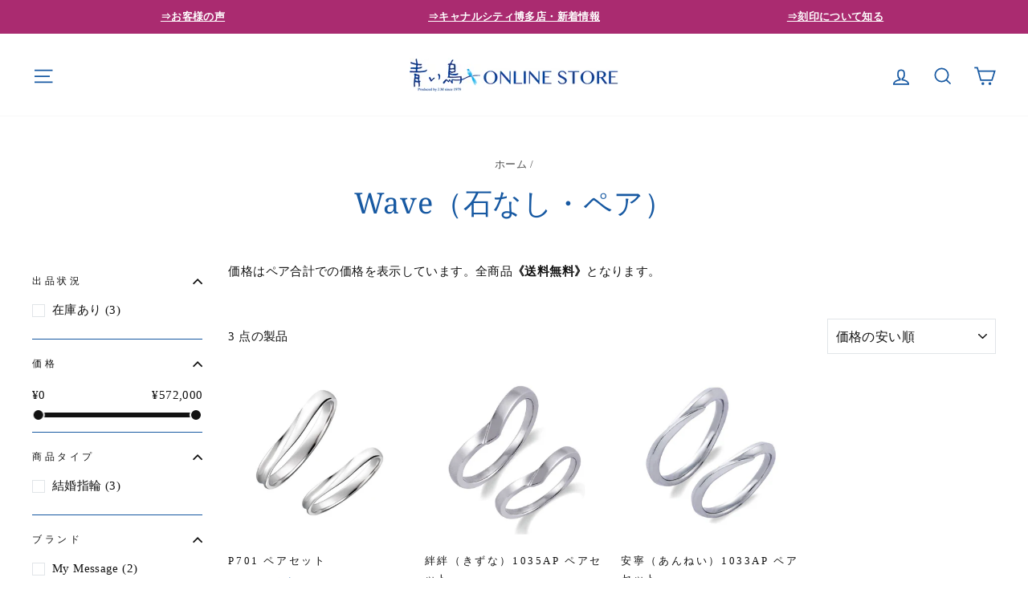

--- FILE ---
content_type: text/html; charset=utf-8
request_url: https://aoitori.store/collections/marriage_rings_wave_none
body_size: 25328
content:
<!doctype html>
<html class="no-js" lang="ja" dir="ltr">
<head>



	<style id="ymq-checkout-button-protect">
		[name="checkout"],[name="chekout"], a[href^="/checkout"], a[href="/account/login"].cart__submit, button[type="submit"].btn-order, a.btn.cart__checkout, a.cart__submit, .wc-proceed-to-checkout button, #cart_form .buttons .btn-primary, .ymq-checkout-button{
        	pointer-events: none;
        }
	</style>
	<script>
		function ymq_ready(fn){
			if(document.addEventListener){
				document.addEventListener('DOMContentLoaded',function(){
					document.removeEventListener('DOMContentLoaded',arguments.callee,false);
					fn();
				},false);
			}else if(document.attachEvent){
				document.attachEvent('onreadystatechange',function(){
					if(document.readyState=='complete'){
						document.detachEvent('onreadystatechange',arguments.callee);
						fn();
					}
				});
			}
		}
		ymq_ready(() => {
			setTimeout(function() {
				var ymq_checkout_button_protect = document.getElementById("ymq-checkout-button-protect");
				ymq_checkout_button_protect.remove();
			}, 100);
		})
    </script> 


 

 

 

 


<script async src='https://cdn.shopify.com/s/files/1/0411/8639/4277/t/11/assets/spotlight.js'></script>

<link async href='https://cdn.shopify.com/s/files/1/0411/8639/4277/t/11/assets/ymq-option.css' rel='stylesheet'> 

<link async href='https://option.ymq.cool/option/bottom.css' rel='stylesheet'> 

<style id="ymq-jsstyle"></style> 

<script> 

	window.ymq_option = window.ymq_option || {}; 

	ymq_option.shop = `aoitori-shop.myshopify.com`; 

	ymq_option.token = `a25618d4735fedff06fe7b44f53e157d9fdab5e76b09eb58684dc48b5b9cb748`; 

	ymq_option.timestamp = `1768883246`; 

	ymq_option.customer_id = ``; 

	ymq_option.page = `collection`; 
    
    ymq_option.cart = {"note":null,"attributes":{},"original_total_price":0,"total_price":0,"total_discount":0,"total_weight":0.0,"item_count":0,"items":[],"requires_shipping":false,"currency":"JPY","items_subtotal_price":0,"cart_level_discount_applications":[],"checkout_charge_amount":0};

	ymq_option.ymq_option_branding = {}; 
	  
		ymq_option.ymq_option_branding = {"button":{"--button-border-color":"#1759A2","--button-border-checked-color":"#1759A2","--button-border-disabled-color":"#E9ECEF","--button-background-color":"#FFFFFF","--button-background-checked-color":"#1759A2","--button-background-disabled-color":"#E9ECEF","--button-font-color":"#1759A2","--button-font-checked-color":"#FFFFFF","--button-font-disabled-color":"#FFFFFF","--button-margin-u-d":"4","--button-margin-l-r":"4","--button-padding-u-d":"14","--button-padding-l-r":"16","--button-font-size":"15","--button-line-height":"20","--button-border-radius":"0"},"radio":{"--radio-border-color":"#BBC1E1","--radio-border-checked-color":"#BBC1E1","--radio-border-disabled-color":"#BBC1E1","--radio-border-hover-color":"#3D75B3","--radio-background-color":"#FFFFFF","--radio-background-checked-color":"#3D75B3","--radio-background-disabled-color":"#E1E6F9","--radio-background-hover-color":"#FFFFFF","--radio-inner-color":"#E1E6F9","--radio-inner-checked-color":"#FFFFFF","--radio-inner-disabled-color":"#FFFFFF"},"input":{"--input-border-color":"#1759A2","--input-border-checked-color":"#1759A2","--input-background-color":"#FFFFFF","--input-background-checked-color":"#FFFFFF","--input-font-color":"#1759A2","--input-font-checked-color":"#1759A2","--input-padding-u-d":"10","--input-padding-l-r":"16","--input-width":"100","--input-max-width":"400","--input-font-size":"15","--input-border-radius":"0"},"select":{"--select-border-color":"#000000","--select-border-checked-color":"#1759A2","--select-background-color":"#FFFFFF","--select-background-checked-color":"#F2F7FA","--select-font-color":"#000000","--select-font-checked-color":"#1759A2","--select-option-background-color":"#FFFFFF","--select-option-background-checked-color":"#F2F7FA","--select-option-background-disabled-color":"#FFFFFF","--select-option-font-color":"#000000","--select-option-font-checked-color":"#1759A2","--select-option-font-disabled-color":"#CCCCCC","--select-padding-u-d":"9","--select-padding-l-r":"16","--select-option-padding-u-d":"9","--select-option-padding-l-r":"16","--select-width":"100","--select-max-width":"400","--select-font-size":"14","--select-border-radius":"0"},"multiple":{"--multiple-background-color":"#F5F9FF","--multiple-font-color":"#000000","--multiple-padding-u-d":"2","--multiple-padding-l-r":"8","--multiple-font-size":"12","--multiple-border-radius":"0"},"img":{"--img-border-color":"#D1D1D1","--img-border-checked-color":"#1759A2","--img-border-disabled-color":"#E1E1E1","--img-width":"60","--img-height":"60","--img-selected-upper-url":"","--img-disabled-upper-url":"","--img-upper-padding":"0","--img-margin-u-d":"2","--img-margin-l-r":"2","--img-border-radius":"0"},"upload":{"--upload-background-color":"#409EFF","--upload-font-color":"#FFFFFF","--upload-border-color":"#409EFF","--upload-padding-u-d":"12","--upload-padding-l-r":"20","--upload-font-size":"12","--upload-border-radius":"4"},"cart":{"--cart-border-color":"#000000","--buy-border-color":"#000000","--cart-border-hover-color":"#000000","--buy-border-hover-color":"#000000","--cart-background-color":"#000000","--buy-background-color":"#000000","--cart-background-hover-color":"#000000","--buy-background-hover-color":"#000000","--cart-font-color":"#FFFFFF","--buy-font-color":"#FFFFFF","--cart-font-hover-color":"#FFFFFF","--buy-font-hover-color":"#FFFFFF","--cart-padding-u-d":"12","--cart-padding-l-r":"16","--buy-padding-u-d":"12","--buy-padding-l-r":"16","--cart-margin-u-d":"4","--cart-margin-l-r":"0","--buy-margin-u-d":"4","--buy-margin-l-r":"0","--cart-width":"100","--cart-max-width":"800","--buy-width":"100","--buy-max-width":"800","--cart-font-size":"14","--cart-border-radius":"0","--buy-font-size":"14","--buy-border-radius":"0"},"quantity":{"--quantity-border-color":"#A6A3A3","--quantity-font-color":"#000000","--quantity-background-color":"#FFFFFF","--quantity-width":"150","--quantity-height":"40","--quantity-font-size":"14","--quantity-border-radius":"0"},"global":{"--global-title-color":"#1759A2","--global-help-color":"#1759A2","--global-error-color":"#DC3545","--global-title-font-size":"13","--global-help-font-size":"12","--global-error-font-size":"12","--global-title-margin-top":"0","--global-title-margin-bottom":"5","--global-title-margin-left":"0","--global-title-margin-right":"0","--global-help-margin-top":"5","--global-help-margin-bottom":"0","--global-help-margin-left":"0","--global-help-margin-right":"0","--global-error-margin-top":"5","--global-error-margin-bottom":"0","--global-error-margin-left":"0","--global-error-margin-right":"0","--global-margin-top":"0","--global-margin-bottom":"20","--global-margin-left":"0","--global-margin-right":"0"},"discount":{"--new-discount-normal-color":"#1878B9","--new-discount-error-color":"#E22120","--new-discount-layout":"flex-end"},"lan":{"require":"必須項目です。","email":"有効なメールアドレスを入力してください。","phone":"正しい電話番号を入力してください。","number":"数字を入力してください。","integer":"整数を入力してください。","min_char":"%s文字以上を入力してください。","max_char":"%s文字以下を入力してください。","min":"%s以下の値を入力してください。","max":"%s以上の値を入力してください。","max_s":"%sつ以下の選択肢を選んでください。","min_s":"%sつ以上の選択肢を選んでください。","total_s":"%sつのオプションを選択してください。","sold_out":"売り切れ","please_choose":"--選択してください","add_price_text":"選択すると価格に%sが加算されます。","inventory_reminder":"製品%sは既に完売しています。","one-time-tag":"一度限り","price-split":"+","q-buy":"Buy:","q-save":"Save","qty-rang":"qtyRange","qty-discount":"discount","qty-discount-type":"discountType","qty-discount-type-percentage":"percentage","qty-discount-type-fixed":"fixed","q-coupon-code":"Tiered Wholesale Discount","max-quantity":"999999","qty-input-text":"Qty: ","discount_code":"割引コード","application":"適用","discount_error1":"有効な割引コードを入力してください。","discount_error2":"カートの中の割引コードが有効ではない商品があります。","product_title":"%s"},"price":{"--price-border-color":"#000000","--price-background-color":"#FFFFFF","--price-font-color":"#000000","--price-price-font-color":"#03de90","--price-padding-u-d":"9","--price-padding-l-r":"16","--price-width":"100","--price-max-width":"400","--price-font-size":"14","--price-border-radius":"0"},"extra":{"is_show":"0","plan":1,"quantity-box":"0","price-value":"3,4,15,6,16,7","variant-original-margin-bottom":"15","strong-dorp-down":"0","radio-unchecked":"0","close-cart-rate":"1","make-sku":0,"variant-original":"0","cart-page-show":"1","show-canvas-text":"0","title-value":"1,2,9,10","qty-inline":"3,7,4,6,15,16,5,8","money-format":"money_format","money-formats":"{}","condition-is-hide":"1","id":"55334371466","qty-input-trigger":"0","automic-swatch-ajax":"0","variant-not-disabled":"0","variant-id-dom":"","add-cart-form-number":"0","product-price-in-product-page":"","product-compare-at-price-in-product-page":"","hide-shopify-option":"","show-quantity":"","quantity-change":"","product-hide":"","product-show":"","product-add-to-cart":"","payment-button-hide":"","discount-before":"","cart-quantity-click-change":"","cart-quantity-change":"","check-out-button":"","variant-condition-label-class":"","variant-condition-value-parent-class":"","variant-condition-value-class":"","variant-condition-click-class":"","trigger-select":"","trigger-select-join":"","locale":"0","other-form-data":"0","bunow":"0","cart-ajax":"0","add-cart-url":"","theme-variant-class":"","theme-variant-class-no":"","carry-currency":"0","extra-style-code":"","variant-id-from":"0","trigger-option-dom":"","currency-install":"true","currency-load":"","currency-do":"true","currency-beforedo":"","currency-status":"true","currency-format":"","currency-init":"","before_init_product":"","before_init_cart":"","buildYmqDom_b":"","buildYmqDom_a":"","replaceDomPrice_b":"","replaceDomPrice_a":"","buildFormData_b":"","buildFormData_a":"","ymqDiscountClick_b":"","ymqDiscountClick_a":"","doAddCart_before_validate":"","doAddCart_after_validate":"","doAddCart_before_getAjaxData":"","doAddCart_after_getAjaxData":"Object.keys(that.productInstance.formData).forEach(key => {\r\n    if(that.productInstance.ogFormData.has(key)){\r\n        var value = that.productInstance.ogFormData.get(key);\r\n        that.productInstance.ogFormData.delete(key);\r\n        var values = value.split(' | ');\r\n        try{\r\n            if(values.length == 2){\r\n                if(values[1] == parseInt(values[1])){\r\n                    values[1] = parseInt(values[1])\r\n                }\r\n                value = `${values[0]} | ${values[1]}`;\r\n            }\r\n        }catch(ee){}\r\n        that.productInstance.ogFormData.set(key,value)\r\n    }\r\n})","doAddCart_success":"","doAddCart_error":"","doCheckout_before_getAjaxData":"","doCheckout_after_getAjaxData":"","doCheckout_success":"","doCheckout_error":"","sku-first":"1","version":200,"customecss":"/* プルダウン枠 */\nselect.ymq-dropdown{ padding: 2px 16px 0px !important; }\n.ymq-no-strong-drop-down { \n  min-height: calc(var(--no-strong-min-height) * 0.7px)!important;\n  border-radius: 4px !important;\n}\n\n/* プルダウン下 */\n.ymq-options-box {\n    margin-bottom: 15px !important;\n}\n.ymq-options-box:nth-child(4) {\n    margin-bottom: 30px !important;\n}\n\n/* 誕生石 */\n.ymq-options-img-label {\n    position: relative;\n    width: calc(var(--img-width) * 0.7px) !important;\n    height: calc(var(--img-height) * 0.7px) !important;\n}\n\n/* 納期テキストを通常に */\n.product-block p strong {\n  font-weight: normal !important;\n}\n\n/* サムネイル画像を非表示 */\n.ymq_alert_box2 > img.ymq_img_alert {\n  display: none;\n}\n\n/* 素材・サイズなどのタイトル */\n.ymq-option-title {\n    width: 100%;\n    color: #121212 !important;\n}","cents-up":"0","img-option-bigger":"2"},"original-select":{"--no-strong-color":"#1759A2","--no-strong-color-focus":"#DF3880","--no-strong-background":"#FFFFFF","--no-strong-background-focus":"#FFFFFF","--no-strong-padding-t":"8","--no-strong-padding-b":"8","--no-strong-padding-l":"15","--no-strong-padding-r":"40","--no-strong-min-height":"50","--no-strong-line-height":"1.2","--no-strong-max-width":"400","--no-strong-border":"1","--no-strong-border-radius":"0","--no-strong-border-color":"#1759A2","--no-strong-border-color-focus":"#1759A2"}}; 
	 
        
    
    
    
        
        
        	ymq_option[`ymq_extra_0`] = {};
        
    
        
        
    
        
        
    
        
        
    
        
        
    
        
        
    
        
        
    
        
        
    
        
        
    
        
        
    
    

	
</script><script async src='https://option.ymq.cool/option/ymq-option.js'></script>
  <meta name="google-site-verification" content="jdVUtciGoYe99z_mKgaFLjmd4OwFgrznBACkNHWMV54" />
  <meta charset="utf-8">
  <meta http-equiv="X-UA-Compatible" content="IE=edge,chrome=1">
  <meta name="viewport" content="width=device-width,initial-scale=1">
  <meta name="theme-color" content="#1759a2">
  <link rel="canonical" href="https://aoitori.store/collections/marriage_rings_wave_none">
  <link rel="preconnect" href="https://cdn.shopify.com">
  <link rel="preconnect" href="https://fonts.shopifycdn.com">
  <link rel="dns-prefetch" href="https://productreviews.shopifycdn.com">
  <link rel="dns-prefetch" href="https://ajax.googleapis.com">
  <link rel="dns-prefetch" href="https://maps.googleapis.com">
  <link rel="dns-prefetch" href="https://maps.gstatic.com"><link rel="shortcut icon" href="//aoitori.store/cdn/shop/files/favicon-32x32_32x32.png?v=1637545093" type="image/png" /><title>Wave（石なし・ペア）
&ndash; 結婚指輪・婚約指輪の青い鳥 オンラインストア
</title>
<meta name="description" content="福岡市キャナルシティ博多OPA内の婚約指輪・結婚指輪の専門店「青い鳥」は他店に比べ価格も安く品質の良い指輪を取り揃えています。お求めやすく素敵な結婚指輪の『ウェーブ・石なし』ペア商品です。"><meta property="og:site_name" content="結婚指輪・婚約指輪の青い鳥 オンラインストア">
  <meta property="og:url" content="https://aoitori.store/collections/marriage_rings_wave_none">
  <meta property="og:title" content="Wave（石なし・ペア）">
  <meta property="og:type" content="website">
  <meta property="og:description" content="福岡市キャナルシティ博多OPA内の婚約指輪・結婚指輪の専門店「青い鳥」は他店に比べ価格も安く品質の良い指輪を取り揃えています。お求めやすく素敵な結婚指輪の『ウェーブ・石なし』ペア商品です。"><meta name="twitter:site" content="@">
  <meta name="twitter:card" content="summary_large_image">
  <meta name="twitter:title" content="Wave（石なし・ペア）">
  <meta name="twitter:description" content="福岡市キャナルシティ博多OPA内の婚約指輪・結婚指輪の専門店「青い鳥」は他店に比べ価格も安く品質の良い指輪を取り揃えています。お求めやすく素敵な結婚指輪の『ウェーブ・石なし』ペア商品です。">
<style data-shopify>@font-face {
  font-family: "Noto Serif";
  font-weight: 400;
  font-style: normal;
  font-display: swap;
  src: url("//aoitori.store/cdn/fonts/noto_serif/notoserif_n4.157efcc933874b41c43d5a6a81253eedd9845384.woff2") format("woff2"),
       url("//aoitori.store/cdn/fonts/noto_serif/notoserif_n4.e95a8b0e448c8154cafc9526753c78ba0f8e894e.woff") format("woff");
}

  

  
  
  
</style><link href="//aoitori.store/cdn/shop/t/6/assets/theme.css?v=25330904530584443321707693718" rel="stylesheet" type="text/css" media="all" />
  <link href="//aoitori.store/cdn/shop/t/6/assets/custom.css?v=166666686954315969161660721931" rel="stylesheet" type="text/css" media="all" />
<style data-shopify>:root {
    --typeHeaderPrimary: "Noto Serif";
    --typeHeaderFallback: serif;
    --typeHeaderSize: 36px;
    --typeHeaderWeight: 400;
    --typeHeaderLineHeight: 1.5;
    --typeHeaderSpacing: 0.025em;

    --typeBasePrimary:"New York";
    --typeBaseFallback:Iowan Old Style, Apple Garamond, Baskerville, Times New Roman, Droid Serif, Times, Source Serif Pro, serif, Apple Color Emoji, Segoe UI Emoji, Segoe UI Symbol;
    --typeBaseSize: 15px;
    --typeBaseWeight: 400;
    --typeBaseSpacing: 0.025em;
    --typeBaseLineHeight: 1.8;

    --typeCollectionTitle: 20px;

    --iconWeight: 4px;
    --iconLinecaps: miter;

    
      --buttonRadius: 0px;
    

    --colorGridOverlayOpacity: 0.2;
  }

  .placeholder-content {
    background-image: linear-gradient(100deg, #e5e5e5 40%, #dddddd 63%, #e5e5e5 79%);
  }</style><script>
    document.documentElement.className = document.documentElement.className.replace('no-js', 'js');

    window.theme = window.theme || {};
    theme.routes = {
      home: "/",
      cart: "/cart.js",
      cartPage: "/cart",
      cartAdd: "/cart/add.js",
      cartChange: "/cart/change.js"
    };
    theme.strings = {
      soldOut: "売り切れ",
      unavailable: "利用不可",
      inStockLabel: "在庫あり、すぐに発送可能",
      stockLabel: "残り [count] 点",
      willNotShipUntil: "出荷準備中 [date]",
      willBeInStockAfter: "在庫あり [date]",
      waitingForStock: "入荷待ち",
      savePrice: "[saved_amount] OFF",
      cartEmpty: "カートは現在空です。",
      cartTermsConfirmation: "チェックアウトするには、販売条件に同意する必要があります",
      searchCollections: "コレクション:",
      searchPages: "ページ:",
      searchArticles: "記事:"
    };
    theme.settings = {
      dynamicVariantsEnable: true,
      cartType: "page",
      isCustomerTemplate: false,
      moneyFormat: "¥{{amount_no_decimals}}",
      saveType: "percent",
      productImageSize: "square",
      productImageCover: true,
      predictiveSearch: true,
      predictiveSearchType: "product",
      quickView: false,
      themeName: 'Impulse',
      themeVersion: "5.1.2"
    };
  </script>

  <script>window.performance && window.performance.mark && window.performance.mark('shopify.content_for_header.start');</script><meta name="google-site-verification" content="IyDHU-S9eEFTTjWJKjaViNIJaUXv2mfSOFpEmXx-p98">
<meta id="shopify-digital-wallet" name="shopify-digital-wallet" content="/55334371466/digital_wallets/dialog">
<link rel="alternate" type="application/atom+xml" title="Feed" href="/collections/marriage_rings_wave_none.atom" />
<link rel="alternate" type="application/json+oembed" href="https://aoitori.store/collections/marriage_rings_wave_none.oembed">
<script async="async" src="/checkouts/internal/preloads.js?locale=ja-JP"></script>
<script id="shopify-features" type="application/json">{"accessToken":"b6a6cacac933f8f4e8a8cd1a14a0b6c1","betas":["rich-media-storefront-analytics"],"domain":"aoitori.store","predictiveSearch":false,"shopId":55334371466,"locale":"ja"}</script>
<script>var Shopify = Shopify || {};
Shopify.shop = "aoitori-shop.myshopify.com";
Shopify.locale = "ja";
Shopify.currency = {"active":"JPY","rate":"1.0"};
Shopify.country = "JP";
Shopify.theme = {"name":"Impulse","id":121195135114,"schema_name":"Impulse","schema_version":"5.1.2","theme_store_id":857,"role":"main"};
Shopify.theme.handle = "null";
Shopify.theme.style = {"id":null,"handle":null};
Shopify.cdnHost = "aoitori.store/cdn";
Shopify.routes = Shopify.routes || {};
Shopify.routes.root = "/";</script>
<script type="module">!function(o){(o.Shopify=o.Shopify||{}).modules=!0}(window);</script>
<script>!function(o){function n(){var o=[];function n(){o.push(Array.prototype.slice.apply(arguments))}return n.q=o,n}var t=o.Shopify=o.Shopify||{};t.loadFeatures=n(),t.autoloadFeatures=n()}(window);</script>
<script id="shop-js-analytics" type="application/json">{"pageType":"collection"}</script>
<script defer="defer" async type="module" src="//aoitori.store/cdn/shopifycloud/shop-js/modules/v2/client.init-shop-cart-sync_PyU3Cxph.ja.esm.js"></script>
<script defer="defer" async type="module" src="//aoitori.store/cdn/shopifycloud/shop-js/modules/v2/chunk.common_3XpQ5sgE.esm.js"></script>
<script type="module">
  await import("//aoitori.store/cdn/shopifycloud/shop-js/modules/v2/client.init-shop-cart-sync_PyU3Cxph.ja.esm.js");
await import("//aoitori.store/cdn/shopifycloud/shop-js/modules/v2/chunk.common_3XpQ5sgE.esm.js");

  window.Shopify.SignInWithShop?.initShopCartSync?.({"fedCMEnabled":true,"windoidEnabled":true});

</script>
<script>(function() {
  var isLoaded = false;
  function asyncLoad() {
    if (isLoaded) return;
    isLoaded = true;
    var urls = ["https:\/\/cdn.jsdelivr.net\/gh\/yunmuqing\/SmBdBWwTCrjyN3AE@latest\/mw4M5Ya3iFNARE4t.js?shop=aoitori-shop.myshopify.com"];
    for (var i = 0; i < urls.length; i++) {
      var s = document.createElement('script');
      s.type = 'text/javascript';
      s.async = true;
      s.src = urls[i];
      var x = document.getElementsByTagName('script')[0];
      x.parentNode.insertBefore(s, x);
    }
  };
  if(window.attachEvent) {
    window.attachEvent('onload', asyncLoad);
  } else {
    window.addEventListener('load', asyncLoad, false);
  }
})();</script>
<script id="__st">var __st={"a":55334371466,"offset":32400,"reqid":"7f485de0-53f9-4ef9-acf5-1f09a19ba5d7-1768883246","pageurl":"aoitori.store\/collections\/marriage_rings_wave_none","u":"fa76da568783","p":"collection","rtyp":"collection","rid":277927461002};</script>
<script>window.ShopifyPaypalV4VisibilityTracking = true;</script>
<script id="captcha-bootstrap">!function(){'use strict';const t='contact',e='account',n='new_comment',o=[[t,t],['blogs',n],['comments',n],[t,'customer']],c=[[e,'customer_login'],[e,'guest_login'],[e,'recover_customer_password'],[e,'create_customer']],r=t=>t.map((([t,e])=>`form[action*='/${t}']:not([data-nocaptcha='true']) input[name='form_type'][value='${e}']`)).join(','),a=t=>()=>t?[...document.querySelectorAll(t)].map((t=>t.form)):[];function s(){const t=[...o],e=r(t);return a(e)}const i='password',u='form_key',d=['recaptcha-v3-token','g-recaptcha-response','h-captcha-response',i],f=()=>{try{return window.sessionStorage}catch{return}},m='__shopify_v',_=t=>t.elements[u];function p(t,e,n=!1){try{const o=window.sessionStorage,c=JSON.parse(o.getItem(e)),{data:r}=function(t){const{data:e,action:n}=t;return t[m]||n?{data:e,action:n}:{data:t,action:n}}(c);for(const[e,n]of Object.entries(r))t.elements[e]&&(t.elements[e].value=n);n&&o.removeItem(e)}catch(o){console.error('form repopulation failed',{error:o})}}const l='form_type',E='cptcha';function T(t){t.dataset[E]=!0}const w=window,h=w.document,L='Shopify',v='ce_forms',y='captcha';let A=!1;((t,e)=>{const n=(g='f06e6c50-85a8-45c8-87d0-21a2b65856fe',I='https://cdn.shopify.com/shopifycloud/storefront-forms-hcaptcha/ce_storefront_forms_captcha_hcaptcha.v1.5.2.iife.js',D={infoText:'hCaptchaによる保護',privacyText:'プライバシー',termsText:'利用規約'},(t,e,n)=>{const o=w[L][v],c=o.bindForm;if(c)return c(t,g,e,D).then(n);var r;o.q.push([[t,g,e,D],n]),r=I,A||(h.body.append(Object.assign(h.createElement('script'),{id:'captcha-provider',async:!0,src:r})),A=!0)});var g,I,D;w[L]=w[L]||{},w[L][v]=w[L][v]||{},w[L][v].q=[],w[L][y]=w[L][y]||{},w[L][y].protect=function(t,e){n(t,void 0,e),T(t)},Object.freeze(w[L][y]),function(t,e,n,w,h,L){const[v,y,A,g]=function(t,e,n){const i=e?o:[],u=t?c:[],d=[...i,...u],f=r(d),m=r(i),_=r(d.filter((([t,e])=>n.includes(e))));return[a(f),a(m),a(_),s()]}(w,h,L),I=t=>{const e=t.target;return e instanceof HTMLFormElement?e:e&&e.form},D=t=>v().includes(t);t.addEventListener('submit',(t=>{const e=I(t);if(!e)return;const n=D(e)&&!e.dataset.hcaptchaBound&&!e.dataset.recaptchaBound,o=_(e),c=g().includes(e)&&(!o||!o.value);(n||c)&&t.preventDefault(),c&&!n&&(function(t){try{if(!f())return;!function(t){const e=f();if(!e)return;const n=_(t);if(!n)return;const o=n.value;o&&e.removeItem(o)}(t);const e=Array.from(Array(32),(()=>Math.random().toString(36)[2])).join('');!function(t,e){_(t)||t.append(Object.assign(document.createElement('input'),{type:'hidden',name:u})),t.elements[u].value=e}(t,e),function(t,e){const n=f();if(!n)return;const o=[...t.querySelectorAll(`input[type='${i}']`)].map((({name:t})=>t)),c=[...d,...o],r={};for(const[a,s]of new FormData(t).entries())c.includes(a)||(r[a]=s);n.setItem(e,JSON.stringify({[m]:1,action:t.action,data:r}))}(t,e)}catch(e){console.error('failed to persist form',e)}}(e),e.submit())}));const S=(t,e)=>{t&&!t.dataset[E]&&(n(t,e.some((e=>e===t))),T(t))};for(const o of['focusin','change'])t.addEventListener(o,(t=>{const e=I(t);D(e)&&S(e,y())}));const B=e.get('form_key'),M=e.get(l),P=B&&M;t.addEventListener('DOMContentLoaded',(()=>{const t=y();if(P)for(const e of t)e.elements[l].value===M&&p(e,B);[...new Set([...A(),...v().filter((t=>'true'===t.dataset.shopifyCaptcha))])].forEach((e=>S(e,t)))}))}(h,new URLSearchParams(w.location.search),n,t,e,['guest_login'])})(!0,!0)}();</script>
<script integrity="sha256-4kQ18oKyAcykRKYeNunJcIwy7WH5gtpwJnB7kiuLZ1E=" data-source-attribution="shopify.loadfeatures" defer="defer" src="//aoitori.store/cdn/shopifycloud/storefront/assets/storefront/load_feature-a0a9edcb.js" crossorigin="anonymous"></script>
<script data-source-attribution="shopify.dynamic_checkout.dynamic.init">var Shopify=Shopify||{};Shopify.PaymentButton=Shopify.PaymentButton||{isStorefrontPortableWallets:!0,init:function(){window.Shopify.PaymentButton.init=function(){};var t=document.createElement("script");t.src="https://aoitori.store/cdn/shopifycloud/portable-wallets/latest/portable-wallets.ja.js",t.type="module",document.head.appendChild(t)}};
</script>
<script data-source-attribution="shopify.dynamic_checkout.buyer_consent">
  function portableWalletsHideBuyerConsent(e){var t=document.getElementById("shopify-buyer-consent"),n=document.getElementById("shopify-subscription-policy-button");t&&n&&(t.classList.add("hidden"),t.setAttribute("aria-hidden","true"),n.removeEventListener("click",e))}function portableWalletsShowBuyerConsent(e){var t=document.getElementById("shopify-buyer-consent"),n=document.getElementById("shopify-subscription-policy-button");t&&n&&(t.classList.remove("hidden"),t.removeAttribute("aria-hidden"),n.addEventListener("click",e))}window.Shopify?.PaymentButton&&(window.Shopify.PaymentButton.hideBuyerConsent=portableWalletsHideBuyerConsent,window.Shopify.PaymentButton.showBuyerConsent=portableWalletsShowBuyerConsent);
</script>
<script data-source-attribution="shopify.dynamic_checkout.cart.bootstrap">document.addEventListener("DOMContentLoaded",(function(){function t(){return document.querySelector("shopify-accelerated-checkout-cart, shopify-accelerated-checkout")}if(t())Shopify.PaymentButton.init();else{new MutationObserver((function(e,n){t()&&(Shopify.PaymentButton.init(),n.disconnect())})).observe(document.body,{childList:!0,subtree:!0})}}));
</script>

<script>window.performance && window.performance.mark && window.performance.mark('shopify.content_for_header.end');</script>
<script src="//aoitori.store/cdn/shop/t/6/assets/ets_cf_config.js?v=165475935447172441171650023137" type="text/javascript"></script>


  <script src="//aoitori.store/cdn/shop/t/6/assets/vendor-scripts-v10.js" defer="defer"></script><script src="//aoitori.store/cdn/shop/t/6/assets/theme.min.js?v=145654977113948214481636426736" defer="defer"></script><link rel="dns-prefetch" href="https://cdn.secomapp.com/">
<link rel="dns-prefetch" href="https://ajax.googleapis.com/">
<link rel="dns-prefetch" href="https://cdnjs.cloudflare.com/">
<link rel="preload" as="stylesheet" href="//aoitori.store/cdn/shop/t/6/assets/sca-pp.css?v=178374312540912810101646370773">

<link rel="stylesheet" href="//aoitori.store/cdn/shop/t/6/assets/sca-pp.css?v=178374312540912810101646370773">
 <script>
  
  SCAPPShop = {};
    
  </script> 

<script>
	var Globo = Globo || {};
    var globoFormbuilderRecaptchaInit = function(){};
    Globo.FormBuilder = Globo.FormBuilder || {};
    Globo.FormBuilder.url = "https://form.globosoftware.net";
    Globo.FormBuilder.shop = {
        settings : {
            reCaptcha : {
                siteKey : '',
                recaptchaType : 'v2',
                languageCode : 'en'
            },
            hideWaterMark : false,
            encryptionFormId : true,
            copyright: `Powered by Globo <a href="https://apps.shopify.com/form-builder-contact-form" target="_blank">Form</a>`,
            scrollTop: true
        },
        pricing:{
            features:{
                fileUpload : 2,
                removeCopyright : false,
                bulkOrderForm: false,
                cartForm: false,
            }
        },
        configuration: {
            money_format:  "¥{{amount_no_decimals}}"
        },
        encryption_form_id : true
    };
    Globo.FormBuilder.forms = [];

    
    Globo.FormBuilder.page = {
        title : document.title.replaceAll('"', "'"),
        href : window.location.href,
        type: "collection"
    };
    
    Globo.FormBuilder.assetFormUrls = [];
            Globo.FormBuilder.assetFormUrls[77726] = "//aoitori.store/cdn/shop/t/6/assets/globo.formbuilder.data.77726.js?v=2031680259750172241660309313";
            
</script>

<link rel="preload" href="//aoitori.store/cdn/shop/t/6/assets/globo.formbuilder.css?v=166746299458825452111660309211" as="style" onload="this.onload=null;this.rel='stylesheet'">
<noscript><link rel="stylesheet" href="//aoitori.store/cdn/shop/t/6/assets/globo.formbuilder.css?v=166746299458825452111660309211"></noscript>
<link rel="stylesheet" href="//aoitori.store/cdn/shop/t/6/assets/globo.formbuilder.css?v=166746299458825452111660309211">


<script>
    Globo.FormBuilder.__webpack_public_path__ = "//aoitori.store/cdn/shop/t/6/assets/"
</script>
<script src="//aoitori.store/cdn/shop/t/6/assets/globo.formbuilder.index.js?v=86393662747101880161651030980" defer></script>

<link href="//aoitori.store/cdn/shop/t/6/assets/storeifyapps-formbuilder-styles.css?v=152136143179707823631650023625" rel="stylesheet" type="text/css" media="all" />
  <script src="https://shopoe.net/app.js"></script>

  










<!-- BEGIN app block: shopify://apps/premio-sticky-contact-us-form/blocks/premio-sticky-floating-contact-form/8f53895d-9b4a-4233-a4e3-44f0335ea8ca --><!-- END app block --><script src="https://cdn.shopify.com/extensions/98609345-6027-4701-9e3f-4907c6a214d4/promolayer-11/assets/promolayer_loader.js" type="text/javascript" defer="defer"></script>
<script src="https://cdn.shopify.com/extensions/4e2c3562-9c23-4f89-a531-2b63ff271438/premio-sticky-contact-us-form-8/assets/sticky_elements.js" type="text/javascript" defer="defer"></script>
<link href="https://monorail-edge.shopifysvc.com" rel="dns-prefetch">
<script>(function(){if ("sendBeacon" in navigator && "performance" in window) {try {var session_token_from_headers = performance.getEntriesByType('navigation')[0].serverTiming.find(x => x.name == '_s').description;} catch {var session_token_from_headers = undefined;}var session_cookie_matches = document.cookie.match(/_shopify_s=([^;]*)/);var session_token_from_cookie = session_cookie_matches && session_cookie_matches.length === 2 ? session_cookie_matches[1] : "";var session_token = session_token_from_headers || session_token_from_cookie || "";function handle_abandonment_event(e) {var entries = performance.getEntries().filter(function(entry) {return /monorail-edge.shopifysvc.com/.test(entry.name);});if (!window.abandonment_tracked && entries.length === 0) {window.abandonment_tracked = true;var currentMs = Date.now();var navigation_start = performance.timing.navigationStart;var payload = {shop_id: 55334371466,url: window.location.href,navigation_start,duration: currentMs - navigation_start,session_token,page_type: "collection"};window.navigator.sendBeacon("https://monorail-edge.shopifysvc.com/v1/produce", JSON.stringify({schema_id: "online_store_buyer_site_abandonment/1.1",payload: payload,metadata: {event_created_at_ms: currentMs,event_sent_at_ms: currentMs}}));}}window.addEventListener('pagehide', handle_abandonment_event);}}());</script>
<script id="web-pixels-manager-setup">(function e(e,d,r,n,o){if(void 0===o&&(o={}),!Boolean(null===(a=null===(i=window.Shopify)||void 0===i?void 0:i.analytics)||void 0===a?void 0:a.replayQueue)){var i,a;window.Shopify=window.Shopify||{};var t=window.Shopify;t.analytics=t.analytics||{};var s=t.analytics;s.replayQueue=[],s.publish=function(e,d,r){return s.replayQueue.push([e,d,r]),!0};try{self.performance.mark("wpm:start")}catch(e){}var l=function(){var e={modern:/Edge?\/(1{2}[4-9]|1[2-9]\d|[2-9]\d{2}|\d{4,})\.\d+(\.\d+|)|Firefox\/(1{2}[4-9]|1[2-9]\d|[2-9]\d{2}|\d{4,})\.\d+(\.\d+|)|Chrom(ium|e)\/(9{2}|\d{3,})\.\d+(\.\d+|)|(Maci|X1{2}).+ Version\/(15\.\d+|(1[6-9]|[2-9]\d|\d{3,})\.\d+)([,.]\d+|)( \(\w+\)|)( Mobile\/\w+|) Safari\/|Chrome.+OPR\/(9{2}|\d{3,})\.\d+\.\d+|(CPU[ +]OS|iPhone[ +]OS|CPU[ +]iPhone|CPU IPhone OS|CPU iPad OS)[ +]+(15[._]\d+|(1[6-9]|[2-9]\d|\d{3,})[._]\d+)([._]\d+|)|Android:?[ /-](13[3-9]|1[4-9]\d|[2-9]\d{2}|\d{4,})(\.\d+|)(\.\d+|)|Android.+Firefox\/(13[5-9]|1[4-9]\d|[2-9]\d{2}|\d{4,})\.\d+(\.\d+|)|Android.+Chrom(ium|e)\/(13[3-9]|1[4-9]\d|[2-9]\d{2}|\d{4,})\.\d+(\.\d+|)|SamsungBrowser\/([2-9]\d|\d{3,})\.\d+/,legacy:/Edge?\/(1[6-9]|[2-9]\d|\d{3,})\.\d+(\.\d+|)|Firefox\/(5[4-9]|[6-9]\d|\d{3,})\.\d+(\.\d+|)|Chrom(ium|e)\/(5[1-9]|[6-9]\d|\d{3,})\.\d+(\.\d+|)([\d.]+$|.*Safari\/(?![\d.]+ Edge\/[\d.]+$))|(Maci|X1{2}).+ Version\/(10\.\d+|(1[1-9]|[2-9]\d|\d{3,})\.\d+)([,.]\d+|)( \(\w+\)|)( Mobile\/\w+|) Safari\/|Chrome.+OPR\/(3[89]|[4-9]\d|\d{3,})\.\d+\.\d+|(CPU[ +]OS|iPhone[ +]OS|CPU[ +]iPhone|CPU IPhone OS|CPU iPad OS)[ +]+(10[._]\d+|(1[1-9]|[2-9]\d|\d{3,})[._]\d+)([._]\d+|)|Android:?[ /-](13[3-9]|1[4-9]\d|[2-9]\d{2}|\d{4,})(\.\d+|)(\.\d+|)|Mobile Safari.+OPR\/([89]\d|\d{3,})\.\d+\.\d+|Android.+Firefox\/(13[5-9]|1[4-9]\d|[2-9]\d{2}|\d{4,})\.\d+(\.\d+|)|Android.+Chrom(ium|e)\/(13[3-9]|1[4-9]\d|[2-9]\d{2}|\d{4,})\.\d+(\.\d+|)|Android.+(UC? ?Browser|UCWEB|U3)[ /]?(15\.([5-9]|\d{2,})|(1[6-9]|[2-9]\d|\d{3,})\.\d+)\.\d+|SamsungBrowser\/(5\.\d+|([6-9]|\d{2,})\.\d+)|Android.+MQ{2}Browser\/(14(\.(9|\d{2,})|)|(1[5-9]|[2-9]\d|\d{3,})(\.\d+|))(\.\d+|)|K[Aa][Ii]OS\/(3\.\d+|([4-9]|\d{2,})\.\d+)(\.\d+|)/},d=e.modern,r=e.legacy,n=navigator.userAgent;return n.match(d)?"modern":n.match(r)?"legacy":"unknown"}(),u="modern"===l?"modern":"legacy",c=(null!=n?n:{modern:"",legacy:""})[u],f=function(e){return[e.baseUrl,"/wpm","/b",e.hashVersion,"modern"===e.buildTarget?"m":"l",".js"].join("")}({baseUrl:d,hashVersion:r,buildTarget:u}),m=function(e){var d=e.version,r=e.bundleTarget,n=e.surface,o=e.pageUrl,i=e.monorailEndpoint;return{emit:function(e){var a=e.status,t=e.errorMsg,s=(new Date).getTime(),l=JSON.stringify({metadata:{event_sent_at_ms:s},events:[{schema_id:"web_pixels_manager_load/3.1",payload:{version:d,bundle_target:r,page_url:o,status:a,surface:n,error_msg:t},metadata:{event_created_at_ms:s}}]});if(!i)return console&&console.warn&&console.warn("[Web Pixels Manager] No Monorail endpoint provided, skipping logging."),!1;try{return self.navigator.sendBeacon.bind(self.navigator)(i,l)}catch(e){}var u=new XMLHttpRequest;try{return u.open("POST",i,!0),u.setRequestHeader("Content-Type","text/plain"),u.send(l),!0}catch(e){return console&&console.warn&&console.warn("[Web Pixels Manager] Got an unhandled error while logging to Monorail."),!1}}}}({version:r,bundleTarget:l,surface:e.surface,pageUrl:self.location.href,monorailEndpoint:e.monorailEndpoint});try{o.browserTarget=l,function(e){var d=e.src,r=e.async,n=void 0===r||r,o=e.onload,i=e.onerror,a=e.sri,t=e.scriptDataAttributes,s=void 0===t?{}:t,l=document.createElement("script"),u=document.querySelector("head"),c=document.querySelector("body");if(l.async=n,l.src=d,a&&(l.integrity=a,l.crossOrigin="anonymous"),s)for(var f in s)if(Object.prototype.hasOwnProperty.call(s,f))try{l.dataset[f]=s[f]}catch(e){}if(o&&l.addEventListener("load",o),i&&l.addEventListener("error",i),u)u.appendChild(l);else{if(!c)throw new Error("Did not find a head or body element to append the script");c.appendChild(l)}}({src:f,async:!0,onload:function(){if(!function(){var e,d;return Boolean(null===(d=null===(e=window.Shopify)||void 0===e?void 0:e.analytics)||void 0===d?void 0:d.initialized)}()){var d=window.webPixelsManager.init(e)||void 0;if(d){var r=window.Shopify.analytics;r.replayQueue.forEach((function(e){var r=e[0],n=e[1],o=e[2];d.publishCustomEvent(r,n,o)})),r.replayQueue=[],r.publish=d.publishCustomEvent,r.visitor=d.visitor,r.initialized=!0}}},onerror:function(){return m.emit({status:"failed",errorMsg:"".concat(f," has failed to load")})},sri:function(e){var d=/^sha384-[A-Za-z0-9+/=]+$/;return"string"==typeof e&&d.test(e)}(c)?c:"",scriptDataAttributes:o}),m.emit({status:"loading"})}catch(e){m.emit({status:"failed",errorMsg:(null==e?void 0:e.message)||"Unknown error"})}}})({shopId: 55334371466,storefrontBaseUrl: "https://aoitori.store",extensionsBaseUrl: "https://extensions.shopifycdn.com/cdn/shopifycloud/web-pixels-manager",monorailEndpoint: "https://monorail-edge.shopifysvc.com/unstable/produce_batch",surface: "storefront-renderer",enabledBetaFlags: ["2dca8a86"],webPixelsConfigList: [{"id":"499712138","configuration":"{\"config\":\"{\\\"pixel_id\\\":\\\"GT-5DCR9HW\\\",\\\"target_country\\\":\\\"JP\\\",\\\"gtag_events\\\":[{\\\"type\\\":\\\"purchase\\\",\\\"action_label\\\":\\\"MC-614LQMMRNF\\\"},{\\\"type\\\":\\\"page_view\\\",\\\"action_label\\\":\\\"MC-614LQMMRNF\\\"},{\\\"type\\\":\\\"view_item\\\",\\\"action_label\\\":\\\"MC-614LQMMRNF\\\"}],\\\"enable_monitoring_mode\\\":false}\"}","eventPayloadVersion":"v1","runtimeContext":"OPEN","scriptVersion":"b2a88bafab3e21179ed38636efcd8a93","type":"APP","apiClientId":1780363,"privacyPurposes":[],"dataSharingAdjustments":{"protectedCustomerApprovalScopes":["read_customer_address","read_customer_email","read_customer_name","read_customer_personal_data","read_customer_phone"]}},{"id":"shopify-app-pixel","configuration":"{}","eventPayloadVersion":"v1","runtimeContext":"STRICT","scriptVersion":"0450","apiClientId":"shopify-pixel","type":"APP","privacyPurposes":["ANALYTICS","MARKETING"]},{"id":"shopify-custom-pixel","eventPayloadVersion":"v1","runtimeContext":"LAX","scriptVersion":"0450","apiClientId":"shopify-pixel","type":"CUSTOM","privacyPurposes":["ANALYTICS","MARKETING"]}],isMerchantRequest: false,initData: {"shop":{"name":"結婚指輪・婚約指輪の青い鳥 オンラインストア","paymentSettings":{"currencyCode":"JPY"},"myshopifyDomain":"aoitori-shop.myshopify.com","countryCode":"JP","storefrontUrl":"https:\/\/aoitori.store"},"customer":null,"cart":null,"checkout":null,"productVariants":[],"purchasingCompany":null},},"https://aoitori.store/cdn","fcfee988w5aeb613cpc8e4bc33m6693e112",{"modern":"","legacy":""},{"shopId":"55334371466","storefrontBaseUrl":"https:\/\/aoitori.store","extensionBaseUrl":"https:\/\/extensions.shopifycdn.com\/cdn\/shopifycloud\/web-pixels-manager","surface":"storefront-renderer","enabledBetaFlags":"[\"2dca8a86\"]","isMerchantRequest":"false","hashVersion":"fcfee988w5aeb613cpc8e4bc33m6693e112","publish":"custom","events":"[[\"page_viewed\",{}],[\"collection_viewed\",{\"collection\":{\"id\":\"277927461002\",\"title\":\"Wave（石なし・ペア）\",\"productVariants\":[{\"price\":{\"amount\":176000.0,\"currencyCode\":\"JPY\"},\"product\":{\"title\":\"P701 ペアセット\",\"vendor\":\"True Love\",\"id\":\"6981130125450\",\"untranslatedTitle\":\"P701 ペアセット\",\"url\":\"\/products\/p701-%E3%83%9A%E3%82%A2%E3%82%BB%E3%83%83%E3%83%88\",\"type\":\"結婚指輪\"},\"id\":\"41604242112650\",\"image\":{\"src\":\"\/\/aoitori.store\/cdn\/shop\/products\/P701_df7106b2-f9d8-420c-84f6-ecfdd6d6af83.jpg?v=1660972547\"},\"sku\":\"\",\"title\":\"Default Title\",\"untranslatedTitle\":\"Default Title\"},{\"price\":{\"amount\":396000.0,\"currencyCode\":\"JPY\"},\"product\":{\"title\":\"絆絆（きずな）1035AP ペアセット\",\"vendor\":\"My Message\",\"id\":\"6981158240394\",\"untranslatedTitle\":\"絆絆（きずな）1035AP ペアセット\",\"url\":\"\/products\/%E7%B5%86%E7%B5%86-%E3%81%8D%E3%81%9A%E3%81%AA-1035ap-%E3%83%9A%E3%82%A2%E3%82%BB%E3%83%83%E3%83%88\",\"type\":\"結婚指輪\"},\"id\":\"41604305354890\",\"image\":{\"src\":\"\/\/aoitori.store\/cdn\/shop\/products\/1035AP_ed81645b-af00-4ef5-855e-6565775905a6.jpg?v=1660976945\"},\"sku\":\"\",\"title\":\"Default Title\",\"untranslatedTitle\":\"Default Title\"},{\"price\":{\"amount\":572000.0,\"currencyCode\":\"JPY\"},\"product\":{\"title\":\"安寧（あんねい）1033AP ペアセット\",\"vendor\":\"My Message\",\"id\":\"6981175574666\",\"untranslatedTitle\":\"安寧（あんねい）1033AP ペアセット\",\"url\":\"\/products\/%E5%AE%89%E5%AF%A7-%E3%81%82%E3%82%93%E3%81%AD%E3%81%84-1033ap-%E3%83%9A%E3%82%A2%E3%82%BB%E3%83%83%E3%83%88\",\"type\":\"結婚指輪\"},\"id\":\"41604372791434\",\"image\":{\"src\":\"\/\/aoitori.store\/cdn\/shop\/products\/1033AP_3a52a69a-558b-4374-9244-c324d6874fb4.jpg?v=1660979138\"},\"sku\":\"\",\"title\":\"Default Title\",\"untranslatedTitle\":\"Default Title\"}]}}]]"});</script><script>
  window.ShopifyAnalytics = window.ShopifyAnalytics || {};
  window.ShopifyAnalytics.meta = window.ShopifyAnalytics.meta || {};
  window.ShopifyAnalytics.meta.currency = 'JPY';
  var meta = {"products":[{"id":6981130125450,"gid":"gid:\/\/shopify\/Product\/6981130125450","vendor":"True Love","type":"結婚指輪","handle":"p701-ペアセット","variants":[{"id":41604242112650,"price":17600000,"name":"P701 ペアセット","public_title":null,"sku":""}],"remote":false},{"id":6981158240394,"gid":"gid:\/\/shopify\/Product\/6981158240394","vendor":"My Message","type":"結婚指輪","handle":"絆絆-きずな-1035ap-ペアセット","variants":[{"id":41604305354890,"price":39600000,"name":"絆絆（きずな）1035AP ペアセット","public_title":null,"sku":""}],"remote":false},{"id":6981175574666,"gid":"gid:\/\/shopify\/Product\/6981175574666","vendor":"My Message","type":"結婚指輪","handle":"安寧-あんねい-1033ap-ペアセット","variants":[{"id":41604372791434,"price":57200000,"name":"安寧（あんねい）1033AP ペアセット","public_title":null,"sku":""}],"remote":false}],"page":{"pageType":"collection","resourceType":"collection","resourceId":277927461002,"requestId":"7f485de0-53f9-4ef9-acf5-1f09a19ba5d7-1768883246"}};
  for (var attr in meta) {
    window.ShopifyAnalytics.meta[attr] = meta[attr];
  }
</script>
<script class="analytics">
  (function () {
    var customDocumentWrite = function(content) {
      var jquery = null;

      if (window.jQuery) {
        jquery = window.jQuery;
      } else if (window.Checkout && window.Checkout.$) {
        jquery = window.Checkout.$;
      }

      if (jquery) {
        jquery('body').append(content);
      }
    };

    var hasLoggedConversion = function(token) {
      if (token) {
        return document.cookie.indexOf('loggedConversion=' + token) !== -1;
      }
      return false;
    }

    var setCookieIfConversion = function(token) {
      if (token) {
        var twoMonthsFromNow = new Date(Date.now());
        twoMonthsFromNow.setMonth(twoMonthsFromNow.getMonth() + 2);

        document.cookie = 'loggedConversion=' + token + '; expires=' + twoMonthsFromNow;
      }
    }

    var trekkie = window.ShopifyAnalytics.lib = window.trekkie = window.trekkie || [];
    if (trekkie.integrations) {
      return;
    }
    trekkie.methods = [
      'identify',
      'page',
      'ready',
      'track',
      'trackForm',
      'trackLink'
    ];
    trekkie.factory = function(method) {
      return function() {
        var args = Array.prototype.slice.call(arguments);
        args.unshift(method);
        trekkie.push(args);
        return trekkie;
      };
    };
    for (var i = 0; i < trekkie.methods.length; i++) {
      var key = trekkie.methods[i];
      trekkie[key] = trekkie.factory(key);
    }
    trekkie.load = function(config) {
      trekkie.config = config || {};
      trekkie.config.initialDocumentCookie = document.cookie;
      var first = document.getElementsByTagName('script')[0];
      var script = document.createElement('script');
      script.type = 'text/javascript';
      script.onerror = function(e) {
        var scriptFallback = document.createElement('script');
        scriptFallback.type = 'text/javascript';
        scriptFallback.onerror = function(error) {
                var Monorail = {
      produce: function produce(monorailDomain, schemaId, payload) {
        var currentMs = new Date().getTime();
        var event = {
          schema_id: schemaId,
          payload: payload,
          metadata: {
            event_created_at_ms: currentMs,
            event_sent_at_ms: currentMs
          }
        };
        return Monorail.sendRequest("https://" + monorailDomain + "/v1/produce", JSON.stringify(event));
      },
      sendRequest: function sendRequest(endpointUrl, payload) {
        // Try the sendBeacon API
        if (window && window.navigator && typeof window.navigator.sendBeacon === 'function' && typeof window.Blob === 'function' && !Monorail.isIos12()) {
          var blobData = new window.Blob([payload], {
            type: 'text/plain'
          });

          if (window.navigator.sendBeacon(endpointUrl, blobData)) {
            return true;
          } // sendBeacon was not successful

        } // XHR beacon

        var xhr = new XMLHttpRequest();

        try {
          xhr.open('POST', endpointUrl);
          xhr.setRequestHeader('Content-Type', 'text/plain');
          xhr.send(payload);
        } catch (e) {
          console.log(e);
        }

        return false;
      },
      isIos12: function isIos12() {
        return window.navigator.userAgent.lastIndexOf('iPhone; CPU iPhone OS 12_') !== -1 || window.navigator.userAgent.lastIndexOf('iPad; CPU OS 12_') !== -1;
      }
    };
    Monorail.produce('monorail-edge.shopifysvc.com',
      'trekkie_storefront_load_errors/1.1',
      {shop_id: 55334371466,
      theme_id: 121195135114,
      app_name: "storefront",
      context_url: window.location.href,
      source_url: "//aoitori.store/cdn/s/trekkie.storefront.cd680fe47e6c39ca5d5df5f0a32d569bc48c0f27.min.js"});

        };
        scriptFallback.async = true;
        scriptFallback.src = '//aoitori.store/cdn/s/trekkie.storefront.cd680fe47e6c39ca5d5df5f0a32d569bc48c0f27.min.js';
        first.parentNode.insertBefore(scriptFallback, first);
      };
      script.async = true;
      script.src = '//aoitori.store/cdn/s/trekkie.storefront.cd680fe47e6c39ca5d5df5f0a32d569bc48c0f27.min.js';
      first.parentNode.insertBefore(script, first);
    };
    trekkie.load(
      {"Trekkie":{"appName":"storefront","development":false,"defaultAttributes":{"shopId":55334371466,"isMerchantRequest":null,"themeId":121195135114,"themeCityHash":"16647484931282496373","contentLanguage":"ja","currency":"JPY","eventMetadataId":"346fce03-e063-4814-8481-3172587fd7e0"},"isServerSideCookieWritingEnabled":true,"monorailRegion":"shop_domain","enabledBetaFlags":["65f19447"]},"Session Attribution":{},"S2S":{"facebookCapiEnabled":false,"source":"trekkie-storefront-renderer","apiClientId":580111}}
    );

    var loaded = false;
    trekkie.ready(function() {
      if (loaded) return;
      loaded = true;

      window.ShopifyAnalytics.lib = window.trekkie;

      var originalDocumentWrite = document.write;
      document.write = customDocumentWrite;
      try { window.ShopifyAnalytics.merchantGoogleAnalytics.call(this); } catch(error) {};
      document.write = originalDocumentWrite;

      window.ShopifyAnalytics.lib.page(null,{"pageType":"collection","resourceType":"collection","resourceId":277927461002,"requestId":"7f485de0-53f9-4ef9-acf5-1f09a19ba5d7-1768883246","shopifyEmitted":true});

      var match = window.location.pathname.match(/checkouts\/(.+)\/(thank_you|post_purchase)/)
      var token = match? match[1]: undefined;
      if (!hasLoggedConversion(token)) {
        setCookieIfConversion(token);
        window.ShopifyAnalytics.lib.track("Viewed Product Category",{"currency":"JPY","category":"Collection: marriage_rings_wave_none","collectionName":"marriage_rings_wave_none","collectionId":277927461002,"nonInteraction":true},undefined,undefined,{"shopifyEmitted":true});
      }
    });


        var eventsListenerScript = document.createElement('script');
        eventsListenerScript.async = true;
        eventsListenerScript.src = "//aoitori.store/cdn/shopifycloud/storefront/assets/shop_events_listener-3da45d37.js";
        document.getElementsByTagName('head')[0].appendChild(eventsListenerScript);

})();</script>
  <script>
  if (!window.ga || (window.ga && typeof window.ga !== 'function')) {
    window.ga = function ga() {
      (window.ga.q = window.ga.q || []).push(arguments);
      if (window.Shopify && window.Shopify.analytics && typeof window.Shopify.analytics.publish === 'function') {
        window.Shopify.analytics.publish("ga_stub_called", {}, {sendTo: "google_osp_migration"});
      }
      console.error("Shopify's Google Analytics stub called with:", Array.from(arguments), "\nSee https://help.shopify.com/manual/promoting-marketing/pixels/pixel-migration#google for more information.");
    };
    if (window.Shopify && window.Shopify.analytics && typeof window.Shopify.analytics.publish === 'function') {
      window.Shopify.analytics.publish("ga_stub_initialized", {}, {sendTo: "google_osp_migration"});
    }
  }
</script>
<script
  defer
  src="https://aoitori.store/cdn/shopifycloud/perf-kit/shopify-perf-kit-3.0.4.min.js"
  data-application="storefront-renderer"
  data-shop-id="55334371466"
  data-render-region="gcp-us-central1"
  data-page-type="collection"
  data-theme-instance-id="121195135114"
  data-theme-name="Impulse"
  data-theme-version="5.1.2"
  data-monorail-region="shop_domain"
  data-resource-timing-sampling-rate="10"
  data-shs="true"
  data-shs-beacon="true"
  data-shs-export-with-fetch="true"
  data-shs-logs-sample-rate="1"
  data-shs-beacon-endpoint="https://aoitori.store/api/collect"
></script>
</head>

<body class="template-collection" data-center-text="false" data-button_style="square" data-type_header_capitalize="true" data-type_headers_align_text="true" data-type_product_capitalize="true" data-swatch_style="round" >

  <a class="in-page-link visually-hidden skip-link" href="#MainContent">コンテンツへ移動</a>

  <div id="PageContainer" class="page-container">
    <div class="transition-body"><div id="shopify-section-header" class="shopify-section">

<div id="NavDrawer" class="drawer drawer--left">
  <div class="drawer__contents">
    <div class="drawer__fixed-header">
      <div class="drawer__header appear-animation appear-delay-1">
        <div class="h2 drawer__title"></div>
        <div class="drawer__close">
          <button type="button" class="drawer__close-button js-drawer-close">
            <svg aria-hidden="true" focusable="false" role="presentation" class="icon icon-close" viewBox="0 0 64 64"><path d="M19 17.61l27.12 27.13m0-27.12L19 44.74"/></svg>
            <span class="icon__fallback-text">メニューを閉じる</span>
          </button>
        </div>
      </div>
    </div>
    <div class="drawer__scrollable">
      <ul class="mobile-nav" role="navigation" aria-label="Primary"><li class="mobile-nav__item appear-animation appear-delay-2"><div class="mobile-nav__has-sublist"><button type="button"
                    aria-controls="Linklist-1"
                    class="mobile-nav__link--button mobile-nav__link--top-level collapsible-trigger collapsible--auto-height">
                    <span class="mobile-nav__faux-link">
                      カテゴリから探す
                    </span>
                    <div class="mobile-nav__toggle">
                      <span class="faux-button"><span class="collapsible-trigger__icon collapsible-trigger__icon--open" role="presentation">
  <svg aria-hidden="true" focusable="false" role="presentation" class="icon icon--wide icon-chevron-down" viewBox="0 0 28 16"><path d="M1.57 1.59l12.76 12.77L27.1 1.59" stroke-width="2" stroke="#000" fill="none" fill-rule="evenodd"/></svg>
</span>
</span>
                    </div>
                  </button></div><div id="Linklist-1"
                class="mobile-nav__sublist collapsible-content collapsible-content--all"
                >
                <div class="collapsible-content__inner">
                  <ul class="mobile-nav__sublist"><li class="mobile-nav__item">
                        <div class="mobile-nav__child-item"><a href="/pages/engagement_rings_1"
                              class="mobile-nav__link"
                              id="Sublabel-pages-engagement_rings_11"
                              >
                              婚約指輪
                            </a></div></li><li class="mobile-nav__item">
                        <div class="mobile-nav__child-item"><a href="/pages/marriage_rings"
                              class="mobile-nav__link"
                              id="Sublabel-pages-marriage_rings2"
                              >
                              結婚指輪 - ペア
                            </a></div></li><li class="mobile-nav__item">
                        <div class="mobile-nav__child-item"><a href="/collections/marriage_ring_dia"
                              class="mobile-nav__link"
                              id="Sublabel-collections-marriage_ring_dia3"
                              >
                              結婚指輪 - 単品（ダイヤあり）
                            </a></div></li><li class="mobile-nav__item">
                        <div class="mobile-nav__child-item"><a href="/collections/marriage_ring_none"
                              class="mobile-nav__link"
                              id="Sublabel-collections-marriage_ring_none4"
                              >
                              結婚指輪 - 単品（ダイヤなし）
                            </a></div></li></ul>
                </div>
              </div></li><li class="mobile-nav__item appear-animation appear-delay-3"><div class="mobile-nav__has-sublist"><button type="button"
                    aria-controls="Linklist-2"
                    class="mobile-nav__link--button mobile-nav__link--top-level collapsible-trigger collapsible--auto-height">
                    <span class="mobile-nav__faux-link">
                      ブランドから探す
                    </span>
                    <div class="mobile-nav__toggle">
                      <span class="faux-button"><span class="collapsible-trigger__icon collapsible-trigger__icon--open" role="presentation">
  <svg aria-hidden="true" focusable="false" role="presentation" class="icon icon--wide icon-chevron-down" viewBox="0 0 28 16"><path d="M1.57 1.59l12.76 12.77L27.1 1.59" stroke-width="2" stroke="#000" fill="none" fill-rule="evenodd"/></svg>
</span>
</span>
                    </div>
                  </button></div><div id="Linklist-2"
                class="mobile-nav__sublist collapsible-content collapsible-content--all"
                >
                <div class="collapsible-content__inner">
                  <ul class="mobile-nav__sublist"><li class="mobile-nav__item">
                        <div class="mobile-nav__child-item"><a href="/collections/my_message_pair"
                              class="mobile-nav__link"
                              id="Sublabel-collections-my_message_pair1"
                              >
                              My Message
                            </a></div></li><li class="mobile-nav__item">
                        <div class="mobile-nav__child-item"><a href="/pages/insembre"
                              class="mobile-nav__link"
                              id="Sublabel-pages-insembre2"
                              >
                              insembre
                            </a></div></li><li class="mobile-nav__item">
                        <div class="mobile-nav__child-item"><a href="/collections/true_love_pair"
                              class="mobile-nav__link"
                              id="Sublabel-collections-true_love_pair3"
                              >
                              True Love
                            </a></div></li><li class="mobile-nav__item">
                        <div class="mobile-nav__child-item"><a href="/collections/honey-bride"
                              class="mobile-nav__link"
                              id="Sublabel-collections-honey-bride4"
                              >
                              Honey Bride
                            </a></div></li><li class="mobile-nav__item">
                        <div class="mobile-nav__child-item"><a href="/collections/tomo-me"
                              class="mobile-nav__link"
                              id="Sublabel-collections-tomo-me5"
                              >
                              Tomo me
                            </a></div></li><li class="mobile-nav__item">
                        <div class="mobile-nav__child-item"><a href="/collections/lovers-ring"
                              class="mobile-nav__link"
                              id="Sublabel-collections-lovers-ring6"
                              >
                              Lovers Ring
                            </a></div></li><li class="mobile-nav__item">
                        <div class="mobile-nav__child-item"><a href="/pages/lor"
                              class="mobile-nav__link"
                              id="Sublabel-pages-lor7"
                              >
                              L&#39;or
                            </a></div></li><li class="mobile-nav__item">
                        <div class="mobile-nav__child-item"><a href="/collections/a-deux"
                              class="mobile-nav__link"
                              id="Sublabel-collections-a-deux8"
                              >
                              A DEUX
                            </a></div></li><li class="mobile-nav__item">
                        <div class="mobile-nav__child-item"><a href="/collections/passage"
                              class="mobile-nav__link"
                              id="Sublabel-collections-passage9"
                              >
                              Passage
                            </a></div></li><li class="mobile-nav__item">
                        <div class="mobile-nav__child-item"><a href="/collections/cootey"
                              class="mobile-nav__link"
                              id="Sublabel-collections-cootey10"
                              >
                              Cootey
                            </a></div></li></ul>
                </div>
              </div></li><li class="mobile-nav__item appear-animation appear-delay-4"><div class="mobile-nav__has-sublist"><button type="button"
                    aria-controls="Linklist-3"
                    class="mobile-nav__link--button mobile-nav__link--top-level collapsible-trigger collapsible--auto-height">
                    <span class="mobile-nav__faux-link">
                      実店舗のご案内
                    </span>
                    <div class="mobile-nav__toggle">
                      <span class="faux-button"><span class="collapsible-trigger__icon collapsible-trigger__icon--open" role="presentation">
  <svg aria-hidden="true" focusable="false" role="presentation" class="icon icon--wide icon-chevron-down" viewBox="0 0 28 16"><path d="M1.57 1.59l12.76 12.77L27.1 1.59" stroke-width="2" stroke="#000" fill="none" fill-rule="evenodd"/></svg>
</span>
</span>
                    </div>
                  </button></div><div id="Linklist-3"
                class="mobile-nav__sublist collapsible-content collapsible-content--all"
                >
                <div class="collapsible-content__inner">
                  <ul class="mobile-nav__sublist"><li class="mobile-nav__item">
                        <div class="mobile-nav__child-item"><a href="/pages/shop"
                              class="mobile-nav__link"
                              id="Sublabel-pages-shop1"
                              >
                              店舗案内/スタッフ紹介
                            </a></div></li><li class="mobile-nav__item">
                        <div class="mobile-nav__child-item"><a href="/pages/company"
                              class="mobile-nav__link"
                              id="Sublabel-pages-company2"
                              >
                              会社概要
                            </a></div></li><li class="mobile-nav__item">
                        <div class="mobile-nav__child-item"><a href="/policies/legal-notice"
                              class="mobile-nav__link"
                              id="Sublabel-policies-legal-notice3"
                              >
                              特定商取引法に基づく表記
                            </a></div></li></ul>
                </div>
              </div></li><li class="mobile-nav__item appear-animation appear-delay-5"><div class="mobile-nav__has-sublist"><button type="button"
                    aria-controls="Linklist-4"
                    class="mobile-nav__link--button mobile-nav__link--top-level collapsible-trigger collapsible--auto-height">
                    <span class="mobile-nav__faux-link">
                      ご利用ガイド
                    </span>
                    <div class="mobile-nav__toggle">
                      <span class="faux-button"><span class="collapsible-trigger__icon collapsible-trigger__icon--open" role="presentation">
  <svg aria-hidden="true" focusable="false" role="presentation" class="icon icon--wide icon-chevron-down" viewBox="0 0 28 16"><path d="M1.57 1.59l12.76 12.77L27.1 1.59" stroke-width="2" stroke="#000" fill="none" fill-rule="evenodd"/></svg>
</span>
</span>
                    </div>
                  </button></div><div id="Linklist-4"
                class="mobile-nav__sublist collapsible-content collapsible-content--all"
                >
                <div class="collapsible-content__inner">
                  <ul class="mobile-nav__sublist"><li class="mobile-nav__item">
                        <div class="mobile-nav__child-item"><a href="/pages/qa"
                              class="mobile-nav__link"
                              id="Sublabel-pages-qa1"
                              >
                              よくあるご質問
                            </a></div></li><li class="mobile-nav__item">
                        <div class="mobile-nav__child-item"><a href="/policies/shipping-policy"
                              class="mobile-nav__link"
                              id="Sublabel-policies-shipping-policy2"
                              >
                              配送・送料について
                            </a></div></li><li class="mobile-nav__item">
                        <div class="mobile-nav__child-item"><a href="/pages/patented-technology"
                              class="mobile-nav__link"
                              id="Sublabel-pages-patented-technology3"
                              >
                              青い鳥オリジナル刻印サービス
                            </a></div></li><li class="mobile-nav__item">
                        <div class="mobile-nav__child-item"><a href="/pages/sample_ring_gauge"
                              class="mobile-nav__link"
                              id="Sublabel-pages-sample_ring_gauge4"
                              >
                              サンプルリングゲージ
                            </a></div></li><li class="mobile-nav__item">
                        <div class="mobile-nav__child-item"><a href="/pages/remodeling-repair"
                              class="mobile-nav__link"
                              id="Sublabel-pages-remodeling-repair5"
                              >
                              リフォーム/修理のご案内
                            </a></div></li><li class="mobile-nav__item">
                        <div class="mobile-nav__child-item"><a href="/policies/refund-policy"
                              class="mobile-nav__link"
                              id="Sublabel-policies-refund-policy6"
                              >
                              返金ポリシー
                            </a></div></li><li class="mobile-nav__item">
                        <div class="mobile-nav__child-item"><a href="/policies/privacy-policy"
                              class="mobile-nav__link"
                              id="Sublabel-policies-privacy-policy7"
                              >
                              プライバシーポリシー
                            </a></div></li><li class="mobile-nav__item">
                        <div class="mobile-nav__child-item"><a href="/pages/infectious-disease-countermeasures"
                              class="mobile-nav__link"
                              id="Sublabel-pages-infectious-disease-countermeasures8"
                              >
                              新型コロナウィルス対策
                            </a></div></li></ul>
                </div>
              </div></li><li class="mobile-nav__item appear-animation appear-delay-6"><a href="/blogs/customers_voice" class="mobile-nav__link mobile-nav__link--top-level">お客様の声</a></li><li class="mobile-nav__item appear-animation appear-delay-7"><a href="/collections/aoitori_canalcity_new" class="mobile-nav__link mobile-nav__link--top-level">キャナルシティ店・新着情報</a></li><li class="mobile-nav__item appear-animation appear-delay-8"><a href="/pages/kokuin" class="mobile-nav__link mobile-nav__link--top-level">刻印について</a></li><li class="mobile-nav__item appear-animation appear-delay-9"><a href="https://docs.google.com/forms/d/e/1FAIpQLScQ76pzj3YuUSIbt8FSCD3BRv2yy3ILovdNDN458k-BWV9n9Q/viewform?usp=sf_link" class="mobile-nav__link mobile-nav__link--top-level">ご購入フォーム</a></li><li class="mobile-nav__item mobile-nav__item--secondary">
            <div class="grid"><div class="grid__item one-half appear-animation appear-delay-10">
                  <a href="/account" class="mobile-nav__link">ログイン
</a>
                </div></div>
          </li></ul><ul class="mobile-nav__social appear-animation appear-delay-11">
<!--             <li class="mobile-nav__social-item">
              <a href="/pages/contact" >
              <svg class="icon icon-mail" xmlns="http://www.w3.org/2000/svg" width="512" height="411.363" viewBox="0 0 512 411.363">
              <path d="M510.746,111.952A70.059,70.059,0,0,0,496.82,81.624a57.8,57.8,0,0,0-4.535-5.156,66.5,66.5,0,0,0-47.531-20.28H67.244A65.839,65.839,0,0,0,19.705,76.475a60.159,60.159,0,0,0-4.575,5.216A71.143,71.143,0,0,0,0,125.41V398.335a70.282,70.282,0,0,0,5.589,27.531,68.434,68.434,0,0,0,14.112,21.4c1.516,1.553,3.022,2.986,4.63,4.383a66.249,66.249,0,0,0,42.913,15.9h377.51a65.754,65.754,0,0,0,42.967-16.017,58.869,58.869,0,0,0,4.578-4.27,68.908,68.908,0,0,0,13.766-20.437l.438-1.081a69.965,69.965,0,0,0,5.5-27.41V125.41A72.937,72.937,0,0,0,510.746,111.952ZM34.823,96.365a32.34,32.34,0,0,1,3.714-4.511c7.689-7.911,17.886-8.264,28.706-8.264h377.51c10.915,0,21.115.36,28.719,8.279a41.423,41.423,0,0,1,3.661,4.4l2.887,3.994L278.52,275.035a33.521,33.521,0,0,1-45.031.007L32.19,100.312Zm-8.2,309.918v-7.947l-1-266.274,153.37,137.418L25.2,407.4Zm442.607,26.607c-6.052,3.595-17.351,7.251-24.474,7.251H67.244c-7.127,0-17.02-3.1-23.068-6.693l-.4.416L203.71,291.39l14.528,12.694a56.286,56.286,0,0,0,75.588,0l15.521-12.7L469.228,433.872Zm16.144-34.554c0,.827.1,8.094,0,8.822l1.5.3-153.858-137.9,153.36-137.425Z" transform="translate(0 -56.188)" fill="#4b4b4b"/></svg>
              <span class="icon__fallback-text">お問い合わせ</span>
              </a>
              </li> --><li class="mobile-nav__social-item">
            <a target="_blank" rel="noopener" href="https://lin.ee/tYK3dZx" title="結婚指輪・婚約指輪の青い鳥 オンラインストア on Line">
              <svg class="icon-line" xmlns="http://www.w3.org/2000/svg" width="24" height="24" viewBox="0 0 24 24"><g transform="translate(-1401 -282)"><rect width="24" height="24" rx="3" transform="translate(1401 282)" fill="#43c606"/><path d="M7.86,15.6a.278.278,0,0,1-.225-.087.6.6,0,0,1-.041-.453l0-.019c.021-.123.119-.7.119-.7a1.555,1.555,0,0,0-.027-.741c-.092-.225-.449-.344-.733-.4C2.926,12.676,0,9.919,0,6.645,0,2.981,3.731,0,8.317,0s8.318,2.981,8.318,6.645a5.9,5.9,0,0,1-1.783,4.088,26.558,26.558,0,0,1-6.535,4.754A1.272,1.272,0,0,1,7.86,15.6ZM11.531,4.874a.158.158,0,0,0-.158.157V8.6a.159.159,0,0,0,.158.159h2.337a.158.158,0,0,0,.158-.157v-.58a.157.157,0,0,0-.158-.156H12.28v-.6h1.589a.158.158,0,0,0,.158-.157V6.527a.158.158,0,0,0-.158-.157H12.28v-.6h1.589a.158.158,0,0,0,.158-.157V5.03a.158.158,0,0,0-.158-.157H11.531ZM9.984,8.742l.005,0,.01,0,.005,0,.011,0a.152.152,0,0,0,.044.006h.586a.158.158,0,0,0,.159-.157V5.03a.158.158,0,0,0-.159-.157h-.589A.158.158,0,0,0,9.9,5.03V7.152L8.237,4.945l-.013-.016,0,0-.006-.006L8.2,4.909l-.006,0-.007,0,0,0-.011-.006-.005,0-.009,0-.005,0-.007,0H8.141l-.009,0H7.516a.158.158,0,0,0-.159.157V8.6a.158.158,0,0,0,.159.157h.589A.158.158,0,0,0,8.265,8.6V6.482l0,0,1.66,2.208a.156.156,0,0,0,.041.04l.012.007,0,0ZM6.336,4.874a.455.455,0,0,0-.454.454V8.306a.454.454,0,0,0,.907,0V5.328A.455.455,0,0,0,6.336,4.874Zm-3.449,0a.158.158,0,0,0-.159.157V8.6a.159.159,0,0,0,.159.159H5.224A.158.158,0,0,0,5.383,8.6v-.58a.158.158,0,0,0-.159-.156H3.636V5.03a.158.158,0,0,0-.159-.157Z" transform="translate(1404.75 286.5)" fill="#fff"/></g></svg>
              
              <span class="icon__fallback-text">Line</span>
            </a>
          </li>
        
<li class="mobile-nav__social-item">
            <a target="_blank" rel="noopener" href="https://www.instagram.com/aoitori.canalcity/" title="結婚指輪・婚約指輪の青い鳥 オンラインストア on Instagram">
              <svg aria-hidden="true" focusable="false" role="presentation" class="icon icon-instagram" viewBox="0 0 32 32"><path fill="#444" d="M16 3.094c4.206 0 4.7.019 6.363.094 1.538.069 2.369.325 2.925.544.738.287 1.262.625 1.813 1.175s.894 1.075 1.175 1.813c.212.556.475 1.387.544 2.925.075 1.662.094 2.156.094 6.363s-.019 4.7-.094 6.363c-.069 1.538-.325 2.369-.544 2.925-.288.738-.625 1.262-1.175 1.813s-1.075.894-1.813 1.175c-.556.212-1.387.475-2.925.544-1.663.075-2.156.094-6.363.094s-4.7-.019-6.363-.094c-1.537-.069-2.369-.325-2.925-.544-.737-.288-1.263-.625-1.813-1.175s-.894-1.075-1.175-1.813c-.212-.556-.475-1.387-.544-2.925-.075-1.663-.094-2.156-.094-6.363s.019-4.7.094-6.363c.069-1.537.325-2.369.544-2.925.287-.737.625-1.263 1.175-1.813s1.075-.894 1.813-1.175c.556-.212 1.388-.475 2.925-.544 1.662-.081 2.156-.094 6.363-.094zm0-2.838c-4.275 0-4.813.019-6.494.094-1.675.075-2.819.344-3.819.731-1.037.4-1.913.944-2.788 1.819S1.486 4.656 1.08 5.688c-.387 1-.656 2.144-.731 3.825-.075 1.675-.094 2.213-.094 6.488s.019 4.813.094 6.494c.075 1.675.344 2.819.731 3.825.4 1.038.944 1.913 1.819 2.788s1.756 1.413 2.788 1.819c1 .387 2.144.656 3.825.731s2.213.094 6.494.094 4.813-.019 6.494-.094c1.675-.075 2.819-.344 3.825-.731 1.038-.4 1.913-.944 2.788-1.819s1.413-1.756 1.819-2.788c.387-1 .656-2.144.731-3.825s.094-2.212.094-6.494-.019-4.813-.094-6.494c-.075-1.675-.344-2.819-.731-3.825-.4-1.038-.944-1.913-1.819-2.788s-1.756-1.413-2.788-1.819c-1-.387-2.144-.656-3.825-.731C20.812.275 20.275.256 16 .256z"/><path fill="#444" d="M16 7.912a8.088 8.088 0 0 0 0 16.175c4.463 0 8.087-3.625 8.087-8.088s-3.625-8.088-8.088-8.088zm0 13.338a5.25 5.25 0 1 1 0-10.5 5.25 5.25 0 1 1 0 10.5zM26.294 7.594a1.887 1.887 0 1 1-3.774.002 1.887 1.887 0 0 1 3.774-.003z"/></svg>
              <span class="icon__fallback-text">Instagram</span>
            </a>
          </li></ul>
    </div>
  </div>
</div>
<style>
  .site-nav__link,
  .site-nav__dropdown-link:not(.site-nav__dropdown-link--top-level) {
    font-size: 18px;
  }
  
    .site-nav__link, .mobile-nav__link--top-level {
      text-transform: uppercase;
      letter-spacing: 0.2em;
    }
    .mobile-nav__link--top-level {
      font-size: 1.1em;
    }
  

  

  
.site-header {
      box-shadow: 0 0 1px rgba(0,0,0,0.2);
    }

    .toolbar + .header-sticky-wrapper .site-header {
      border-top: 0;
    }</style>

<div data-section-id="header" data-section-type="header">
  <div class="announcement-bar">
    <div class="page-width">
      <div class="slideshow-wrapper">
        <button type="button" class="visually-hidden slideshow__pause" data-id="header" aria-live="polite">
          <span class="slideshow__pause-stop">
            <svg aria-hidden="true" focusable="false" role="presentation" class="icon icon-pause" viewBox="0 0 10 13"><g fill="#000" fill-rule="evenodd"><path d="M0 0h3v13H0zM7 0h3v13H7z"/></g></svg>
            <span class="icon__fallback-text">ストップ</span>
          </span>
          <span class="slideshow__pause-play">
            <svg aria-hidden="true" focusable="false" role="presentation" class="icon icon-play" viewBox="18.24 17.35 24.52 28.3"><path fill="#323232" d="M22.1 19.151v25.5l20.4-13.489-20.4-12.011z"/></svg>
            <span class="icon__fallback-text">スライドショーを開始</span>
          </span>
        </button>

        <div
          id="AnnouncementSlider"
          class="announcement-slider"
          data-compact="false"
          data-block-count="3"><div
                id="AnnouncementSlide-6ef12df3-0b1d-444d-81aa-e14cace96287"
                class="announcement-slider__slide"
                data-index="0"
                ><a class="announcement-link" href="/blogs/customers_voice"><span class="announcement-link-text"><b>⇒お客様の声</b></span></a></div><div
                id="AnnouncementSlide-1520888647304"
                class="announcement-slider__slide"
                data-index="1"
                ><a class="announcement-link" href="/collections/aoitori_canalcity_new"><span class="announcement-link-text"><b>⇒キャナルシティ博多店・新着情報</b></span></a></div><div
                id="AnnouncementSlide-1521051841065"
                class="announcement-slider__slide"
                data-index="2"
                ><a class="announcement-link" href="/pages/kokuin"><span class="announcement-link-text"><b>⇒刻印について知る</b></span></a></div></div>
      </div>
    </div>
  </div>


<div class="toolbar small--hide">
  <div class="page-width">
    <div class="toolbar__content"><!--<div class="toolbar__item">
          <ul class="inline-list toolbar__social"><li>
              <a href="/pages/contact" >
              <svg class="icon icon-mail" xmlns="http://www.w3.org/2000/svg" width="512" height="411.363" viewBox="0 0 512 411.363">
              <path d="M510.746,111.952A70.059,70.059,0,0,0,496.82,81.624a57.8,57.8,0,0,0-4.535-5.156,66.5,66.5,0,0,0-47.531-20.28H67.244A65.839,65.839,0,0,0,19.705,76.475a60.159,60.159,0,0,0-4.575,5.216A71.143,71.143,0,0,0,0,125.41V398.335a70.282,70.282,0,0,0,5.589,27.531,68.434,68.434,0,0,0,14.112,21.4c1.516,1.553,3.022,2.986,4.63,4.383a66.249,66.249,0,0,0,42.913,15.9h377.51a65.754,65.754,0,0,0,42.967-16.017,58.869,58.869,0,0,0,4.578-4.27,68.908,68.908,0,0,0,13.766-20.437l.438-1.081a69.965,69.965,0,0,0,5.5-27.41V125.41A72.937,72.937,0,0,0,510.746,111.952ZM34.823,96.365a32.34,32.34,0,0,1,3.714-4.511c7.689-7.911,17.886-8.264,28.706-8.264h377.51c10.915,0,21.115.36,28.719,8.279a41.423,41.423,0,0,1,3.661,4.4l2.887,3.994L278.52,275.035a33.521,33.521,0,0,1-45.031.007L32.19,100.312Zm-8.2,309.918v-7.947l-1-266.274,153.37,137.418L25.2,407.4Zm442.607,26.607c-6.052,3.595-17.351,7.251-24.474,7.251H67.244c-7.127,0-17.02-3.1-23.068-6.693l-.4.416L203.71,291.39l14.528,12.694a56.286,56.286,0,0,0,75.588,0l15.521-12.7L469.228,433.872Zm16.144-34.554c0,.827.1,8.094,0,8.822l1.5.3-153.858-137.9,153.36-137.425Z" transform="translate(0 -56.188)" fill="#4b4b4b"/></svg>
              <span class="icon__fallback-text">お問い合わせ</span>
              </a>
              </li>
			  <li>
                <a target="_blank" rel="noopener" href="https://lin.ee/tYK3dZx" title="結婚指輪・婚約指輪の青い鳥 オンラインストア on Line">
                <svg class="icon-line" xmlns="http://www.w3.org/2000/svg" width="24" height="24" viewBox="0 0 24 24"><g transform="translate(-1401 -282)"><rect width="24" height="24" rx="3" transform="translate(1401 282)" fill="#43c606"/><path d="M7.86,15.6a.278.278,0,0,1-.225-.087.6.6,0,0,1-.041-.453l0-.019c.021-.123.119-.7.119-.7a1.555,1.555,0,0,0-.027-.741c-.092-.225-.449-.344-.733-.4C2.926,12.676,0,9.919,0,6.645,0,2.981,3.731,0,8.317,0s8.318,2.981,8.318,6.645a5.9,5.9,0,0,1-1.783,4.088,26.558,26.558,0,0,1-6.535,4.754A1.272,1.272,0,0,1,7.86,15.6ZM11.531,4.874a.158.158,0,0,0-.158.157V8.6a.159.159,0,0,0,.158.159h2.337a.158.158,0,0,0,.158-.157v-.58a.157.157,0,0,0-.158-.156H12.28v-.6h1.589a.158.158,0,0,0,.158-.157V6.527a.158.158,0,0,0-.158-.157H12.28v-.6h1.589a.158.158,0,0,0,.158-.157V5.03a.158.158,0,0,0-.158-.157H11.531ZM9.984,8.742l.005,0,.01,0,.005,0,.011,0a.152.152,0,0,0,.044.006h.586a.158.158,0,0,0,.159-.157V5.03a.158.158,0,0,0-.159-.157h-.589A.158.158,0,0,0,9.9,5.03V7.152L8.237,4.945l-.013-.016,0,0-.006-.006L8.2,4.909l-.006,0-.007,0,0,0-.011-.006-.005,0-.009,0-.005,0-.007,0H8.141l-.009,0H7.516a.158.158,0,0,0-.159.157V8.6a.158.158,0,0,0,.159.157h.589A.158.158,0,0,0,8.265,8.6V6.482l0,0,1.66,2.208a.156.156,0,0,0,.041.04l.012.007,0,0ZM6.336,4.874a.455.455,0,0,0-.454.454V8.306a.454.454,0,0,0,.907,0V5.328A.455.455,0,0,0,6.336,4.874Zm-3.449,0a.158.158,0,0,0-.159.157V8.6a.159.159,0,0,0,.159.159H5.224A.158.158,0,0,0,5.383,8.6v-.58a.158.158,0,0,0-.159-.156H3.636V5.03a.158.158,0,0,0-.159-.157Z" transform="translate(1404.75 286.5)" fill="#fff"/></g></svg>
                
                </a>
              </li>
            
<li>
                <a target="_blank" rel="noopener" href="https://www.instagram.com/aoitori.canalcity/" title="結婚指輪・婚約指輪の青い鳥 オンラインストア on Instagram">
                  <svg aria-hidden="true" focusable="false" role="presentation" class="icon icon-instagram" viewBox="0 0 32 32"><path fill="#444" d="M16 3.094c4.206 0 4.7.019 6.363.094 1.538.069 2.369.325 2.925.544.738.287 1.262.625 1.813 1.175s.894 1.075 1.175 1.813c.212.556.475 1.387.544 2.925.075 1.662.094 2.156.094 6.363s-.019 4.7-.094 6.363c-.069 1.538-.325 2.369-.544 2.925-.288.738-.625 1.262-1.175 1.813s-1.075.894-1.813 1.175c-.556.212-1.387.475-2.925.544-1.663.075-2.156.094-6.363.094s-4.7-.019-6.363-.094c-1.537-.069-2.369-.325-2.925-.544-.737-.288-1.263-.625-1.813-1.175s-.894-1.075-1.175-1.813c-.212-.556-.475-1.387-.544-2.925-.075-1.663-.094-2.156-.094-6.363s.019-4.7.094-6.363c.069-1.537.325-2.369.544-2.925.287-.737.625-1.263 1.175-1.813s1.075-.894 1.813-1.175c.556-.212 1.388-.475 2.925-.544 1.662-.081 2.156-.094 6.363-.094zm0-2.838c-4.275 0-4.813.019-6.494.094-1.675.075-2.819.344-3.819.731-1.037.4-1.913.944-2.788 1.819S1.486 4.656 1.08 5.688c-.387 1-.656 2.144-.731 3.825-.075 1.675-.094 2.213-.094 6.488s.019 4.813.094 6.494c.075 1.675.344 2.819.731 3.825.4 1.038.944 1.913 1.819 2.788s1.756 1.413 2.788 1.819c1 .387 2.144.656 3.825.731s2.213.094 6.494.094 4.813-.019 6.494-.094c1.675-.075 2.819-.344 3.825-.731 1.038-.4 1.913-.944 2.788-1.819s1.413-1.756 1.819-2.788c.387-1 .656-2.144.731-3.825s.094-2.212.094-6.494-.019-4.813-.094-6.494c-.075-1.675-.344-2.819-.731-3.825-.4-1.038-.944-1.913-1.819-2.788s-1.756-1.413-2.788-1.819c-1-.387-2.144-.656-3.825-.731C20.812.275 20.275.256 16 .256z"/><path fill="#444" d="M16 7.912a8.088 8.088 0 0 0 0 16.175c4.463 0 8.087-3.625 8.087-8.088s-3.625-8.088-8.088-8.088zm0 13.338a5.25 5.25 0 1 1 0-10.5 5.25 5.25 0 1 1 0 10.5zM26.294 7.594a1.887 1.887 0 1 1-3.774.002 1.887 1.887 0 0 1 3.774-.003z"/></svg>
                  <span class="icon__fallback-text">Instagram</span>
                </a>
              </li></ul>
        </div>--></div>

  </div>
</div>
<div class="header-sticky-wrapper">
    <div id="HeaderWrapper" class="header-wrapper"><header
        id="SiteHeader"
        class="site-header"
        data-sticky="false"
        data-overlay="false">
        <div class="page-width">
          <div
            class="header-layout header-layout--center-drawer"
            data-logo-align="center"><div class="header-item header-item--left header-item--navigation"><div class="site-nav">
                  <button
                    type="button"
                    class="site-nav__link site-nav__link--icon js-drawer-open-nav"
                    aria-controls="NavDrawer">
                    <svg aria-hidden="true" focusable="false" role="presentation" class="icon icon-hamburger" viewBox="0 0 64 64"><path d="M7 15h51M7 32h43M7 49h51"/></svg>
                    <span class="icon__fallback-text">サイトナビゲーション</span>
                  </button>
                </div>
              </div><div class="header-item header-item--logo"><style data-shopify>.header-item--logo,
    .header-layout--left-center .header-item--logo,
    .header-layout--left-center .header-item--icons {
      -webkit-box-flex: 0 1 140px;
      -ms-flex: 0 1 140px;
      flex: 0 1 140px;
    }

    @media only screen and (min-width: 769px) {
      .header-item--logo,
      .header-layout--left-center .header-item--logo,
      .header-layout--left-center .header-item--icons {
        -webkit-box-flex: 0 0 260px;
        -ms-flex: 0 0 260px;
        flex: 0 0 260px;
      }
    }

    .site-header__logo a {
      width: 140px;
    }
    .is-light .site-header__logo .logo--inverted {
      width: 140px;
    }
    @media only screen and (min-width: 769px) {
      .site-header__logo a {
        width: 260px;
      }

      .is-light .site-header__logo .logo--inverted {
        width: 260px;
      }
    }</style><div class="h1 site-header__logo" itemscope itemtype="http://schema.org/Organization">
      <a
        href="/"
        itemprop="url"
        class="site-header__logo-link">
        <img
          class="small--hide"
          src="//aoitori.store/cdn/shop/files/logo_260x.png?v=1637928523"
          srcset="//aoitori.store/cdn/shop/files/logo_260x.png?v=1637928523 1x, //aoitori.store/cdn/shop/files/logo_260x@2x.png?v=1637928523 2x"
          alt="結婚指輪・婚約指輪の青い鳥 オンラインストア"
          itemprop="logo">
        <img
          class="medium-up--hide"
          src="//aoitori.store/cdn/shop/files/logo_140x.png?v=1637928523"
          srcset="//aoitori.store/cdn/shop/files/logo_140x.png?v=1637928523 1x, //aoitori.store/cdn/shop/files/logo_140x@2x.png?v=1637928523 2x"
          alt="結婚指輪・婚約指輪の青い鳥 オンラインストア">
      </a></div></div><div class="header-item header-item--icons"><div class="site-nav">
  <div class="site-nav__icons"><a class="site-nav__link site-nav__link--icon small--hide" href="/account">
        <svg aria-hidden="true" focusable="false" role="presentation" class="icon icon-user" viewBox="0 0 64 64"><path d="M35 39.84v-2.53c3.3-1.91 6-6.66 6-11.41 0-7.63 0-13.82-9-13.82s-9 6.19-9 13.82c0 4.75 2.7 9.51 6 11.41v2.53c-10.18.85-18 6-18 12.16h42c0-6.19-7.82-11.31-18-12.16z"/></svg>
        <span class="icon__fallback-text">ログイン
</span>
      </a><a href="/search" class="site-nav__link site-nav__link--icon js-search-header">
        <svg aria-hidden="true" focusable="false" role="presentation" class="icon icon-search" viewBox="0 0 64 64"><path d="M47.16 28.58A18.58 18.58 0 1 1 28.58 10a18.58 18.58 0 0 1 18.58 18.58zM54 54L41.94 42"/></svg>
        <span class="icon__fallback-text">検索結果</span>
      </a><a href="/cart" class="site-nav__link site-nav__link--icon js-drawer-open-cart" aria-controls="CartDrawer" data-icon="cart">
      <span class="cart-link"><svg aria-hidden="true" focusable="false" role="presentation" class="icon icon-cart" viewBox="0 0 64 64"><path fill="none" d="M14 17.44h46.79l-7.94 25.61H20.96l-9.65-35.1H3"/><circle cx="27" cy="53" r="2"/><circle cx="47" cy="53" r="2"/></svg><span class="icon__fallback-text">カート</span>
        <span class="cart-link__bubble"></span>
      </span>
    </a>
  </div>
</div>
</div>
          </div></div>
        <div class="site-header__search-container">
          <div class="site-header__search">
            <div class="page-width">
              <form action="/search" method="get" role="search"
                id="HeaderSearchForm"
                class="site-header__search-form">
                <input type="hidden" name="type" value="product">
                <input type="hidden" name="options[prefix]" value="last">
                <button type="submit" class="text-link site-header__search-btn site-header__search-btn--submit">
                  <svg aria-hidden="true" focusable="false" role="presentation" class="icon icon-search" viewBox="0 0 64 64"><path d="M47.16 28.58A18.58 18.58 0 1 1 28.58 10a18.58 18.58 0 0 1 18.58 18.58zM54 54L41.94 42"/></svg>
                  <span class="icon__fallback-text">検索</span>
                </button>
                <input type="search" name="q" value="" placeholder="ストア内検索" class="site-header__search-input" aria-label="ストア内検索">
              </form>
              <button type="button" id="SearchClose" class="js-search-header-close text-link site-header__search-btn">
                <svg aria-hidden="true" focusable="false" role="presentation" class="icon icon-close" viewBox="0 0 64 64"><path d="M19 17.61l27.12 27.13m0-27.12L19 44.74"/></svg>
                <span class="icon__fallback-text">"閉じる (esc)"</span>
              </button>
            </div>
          </div><div id="PredictiveWrapper" class="predictive-results hide" data-image-size="square">
              <div class="page-width">
                <div id="PredictiveResults" class="predictive-result__layout"></div>
                <div class="text-center predictive-results__footer">
                  <button type="button" class="btn btn--small" data-predictive-search-button>
                    <small>
                      もっと詳しく
                    </small>
                  </button>
                </div>
              </div>
            </div></div>
      </header>
    </div>
  </div></div>


</div><main class="main-content" id="MainContent">
        <div id="shopify-section-template--14257947738250__collection-header" class="shopify-section"><div class="page-width page-content page-content--top">
      <header class="section-header section-header--flush">


  <nav class="breadcrumb" role="navigation" aria-label="breadcrumbs">
    <a href="/" title="トップページへ戻る">ホーム</a>

    
      

      <span class="breadcrumb__divider" aria-hidden="true">/</span>

      

    
  </nav>



<h1 class="section-header__title">
          Wave（石なし・ペア）
        </h1>
      </header>
    </div>
  <div
    id="CollectionHeaderSection"
    data-section-id="template--14257947738250__collection-header"
    data-section-type="collection-header">
  </div>
</div><div id="shopify-section-template--14257947738250__main-collection" class="shopify-section"><div
  id="CollectionAjaxResult"
  class="collection-content"
  data-section-id="template--14257947738250__main-collection"
  data-section-type="collection-template"
>
  <div id="CollectionAjaxContent">
    <div class="page-width">
      <div class="grid">
        <div class="grid__item medium-up--one-fifth grid__item--sidebar">
          <div
    id="CollectionSidebar"
    data-style="sidebar"><div id="FilterDrawer" class="drawer drawer--left">
  <div class="drawer__contents">
    <div class="drawer__fixed-header">
      <div class="drawer__header appear-animation appear-delay-1">
        <div class="h2 drawer__title">
          絞り込み検索
        </div>
        <div class="drawer__close">
          <button type="button" class="drawer__close-button js-drawer-close">
            <svg aria-hidden="true" focusable="false" role="presentation" class="icon icon-close" viewBox="0 0 64 64"><path d="M19 17.61l27.12 27.13m0-27.12L19 44.74"/></svg>
            <span class="icon__fallback-text">メニューを閉じる</span>
          </button>
        </div>
      </div>
    </div><div class="drawer__scrollable appear-animation appear-delay-2"><ul class="no-bullets tag-list tag-list--active-tags"></ul>

<form class="filter-form"><div class="collection-sidebar__group--1">
      <div class="collection-sidebar__group"><button
  type="button"
  class="collapsible-trigger collapsible-trigger-btn collapsible--auto-height is-open tag-list__header"
  aria-controls="SidebarDrawer-1-filter-出品状況"
  data-collapsible-id="filter-出品状況">
  出品状況
<span class="collapsible-trigger__icon collapsible-trigger__icon--open" role="presentation">
  <svg aria-hidden="true" focusable="false" role="presentation" class="icon icon--wide icon-chevron-down" viewBox="0 0 28 16"><path d="M1.57 1.59l12.76 12.77L27.1 1.59" stroke-width="2" stroke="#000" fill="none" fill-rule="evenodd"/></svg>
</span>
</button>
<div
          id="SidebarDrawer-1-filter-出品状況"
          class="collapsible-content collapsible-content--sidebar is-open"
          data-collapsible-id="filter-出品状況"
          style="height: auto;">
          <div class="collapsible-content__inner"><ul class="no-bullets tag-list"><li class="tag">
                      <label class="tag__checkbox-wrapper text-label">
                        <input
                          type="checkbox"
                          class="tag__input"
                          name="filter.v.availability"
                          value="1"
                          ><span class="tag__checkbox"></span>
                          <span>
                            <span class="tag__text">在庫あり</span> (3)
                          </span></label>
                    </li><li class="tag hide">
                      <label class="tag__checkbox-wrapper text-label">
                        <input
                          type="checkbox"
                          class="tag__input"
                          name="filter.v.availability"
                          value="0"
                          ><span class="tag__checkbox"></span>
                          <span>
                            <span class="tag__text">在庫切れ</span> (0)
                          </span></label>
                    </li></ul></div>
        </div>
      </div>
    </div><div class="collection-sidebar__group--2">
      <div class="collection-sidebar__group"><button
  type="button"
  class="collapsible-trigger collapsible-trigger-btn collapsible--auto-height is-open tag-list__header"
  aria-controls="SidebarDrawer-2-filter-価格"
  data-collapsible-id="filter-価格">
  価格
<span class="collapsible-trigger__icon collapsible-trigger__icon--open" role="presentation">
  <svg aria-hidden="true" focusable="false" role="presentation" class="icon icon--wide icon-chevron-down" viewBox="0 0 28 16"><path d="M1.57 1.59l12.76 12.77L27.1 1.59" stroke-width="2" stroke="#000" fill="none" fill-rule="evenodd"/></svg>
</span>
</button>
<div
          id="SidebarDrawer-2-filter-価格"
          class="collapsible-content collapsible-content--sidebar is-open"
          data-collapsible-id="filter-価格"
          style="height: auto;">
          <div class="collapsible-content__inner">
                
                <div
                  class="price-range"
                  data-min-value=""
                  data-min-name="filter.v.price.gte"
                  data-min=""
                  data-max-value=""
                  data-max-name="filter.v.price.lte"
                  data-max="572000">
                  <div class="price-range__display-wrapper">
                    <span class="price-range__display-min"></span>
                    <span class="price-range__display-max"></span>
                  </div>
                  <div class="price-range__slider-wrapper">
                    <div class="price-range__slider"></div>
                  </div>
                  <input
                    class="price-range__input price-range__input-min"
                    name="filter.v.price.gte"
                    value=""
                    readonly>
                  <input
                    class="price-range__input price-range__input-max"
                    name="filter.v.price.lte"
                    value=""
                    readonly>
                </div></div>
        </div>
      </div>
    </div><div class="collection-sidebar__group--3">
      <div class="collection-sidebar__group"><button
  type="button"
  class="collapsible-trigger collapsible-trigger-btn collapsible--auto-height is-open tag-list__header"
  aria-controls="SidebarDrawer-3-filter-商品タイプ"
  data-collapsible-id="filter-商品タイプ">
  商品タイプ
<span class="collapsible-trigger__icon collapsible-trigger__icon--open" role="presentation">
  <svg aria-hidden="true" focusable="false" role="presentation" class="icon icon--wide icon-chevron-down" viewBox="0 0 28 16"><path d="M1.57 1.59l12.76 12.77L27.1 1.59" stroke-width="2" stroke="#000" fill="none" fill-rule="evenodd"/></svg>
</span>
</button>
<div
          id="SidebarDrawer-3-filter-商品タイプ"
          class="collapsible-content collapsible-content--sidebar is-open"
          data-collapsible-id="filter-商品タイプ"
          style="height: auto;">
          <div class="collapsible-content__inner"><ul class="no-bullets tag-list"><li class="tag">
                      <label class="tag__checkbox-wrapper text-label">
                        <input
                          type="checkbox"
                          class="tag__input"
                          name="filter.p.product_type"
                          value="結婚指輪"
                          ><span class="tag__checkbox"></span>
                          <span>
                            <span class="tag__text">結婚指輪</span> (3)
                          </span></label>
                    </li></ul></div>
        </div>
      </div>
    </div><div class="collection-sidebar__group--4">
      <div class="collection-sidebar__group"><button
  type="button"
  class="collapsible-trigger collapsible-trigger-btn collapsible--auto-height is-open tag-list__header"
  aria-controls="SidebarDrawer-4-filter-ブランド"
  data-collapsible-id="filter-ブランド">
  ブランド
<span class="collapsible-trigger__icon collapsible-trigger__icon--open" role="presentation">
  <svg aria-hidden="true" focusable="false" role="presentation" class="icon icon--wide icon-chevron-down" viewBox="0 0 28 16"><path d="M1.57 1.59l12.76 12.77L27.1 1.59" stroke-width="2" stroke="#000" fill="none" fill-rule="evenodd"/></svg>
</span>
</button>
<div
          id="SidebarDrawer-4-filter-ブランド"
          class="collapsible-content collapsible-content--sidebar is-open"
          data-collapsible-id="filter-ブランド"
          style="height: auto;">
          <div class="collapsible-content__inner"><ul class="no-bullets tag-list"><li class="tag">
                      <label class="tag__checkbox-wrapper text-label">
                        <input
                          type="checkbox"
                          class="tag__input"
                          name="filter.p.vendor"
                          value="My Message"
                          ><span class="tag__checkbox"></span>
                          <span>
                            <span class="tag__text">My Message</span> (2)
                          </span></label>
                    </li><li class="tag">
                      <label class="tag__checkbox-wrapper text-label">
                        <input
                          type="checkbox"
                          class="tag__input"
                          name="filter.p.vendor"
                          value="True Love"
                          ><span class="tag__checkbox"></span>
                          <span>
                            <span class="tag__text">True Love</span> (1)
                          </span></label>
                    </li></ul></div>
        </div>
      </div>
    </div></form>
</div>
  </div>
</div>
<div class="collection-sidebar small--hide"><ul class="no-bullets tag-list tag-list--active-tags"></ul>

<form class="filter-form"><div class="collection-sidebar__group--1">
      <div class="collection-sidebar__group"><button
  type="button"
  class="collapsible-trigger collapsible-trigger-btn collapsible--auto-height is-open tag-list__header"
  aria-controls="CollectionSidebar-1-filter-出品状況"
  data-collapsible-id="filter-出品状況">
  出品状況
<span class="collapsible-trigger__icon collapsible-trigger__icon--open" role="presentation">
  <svg aria-hidden="true" focusable="false" role="presentation" class="icon icon--wide icon-chevron-down" viewBox="0 0 28 16"><path d="M1.57 1.59l12.76 12.77L27.1 1.59" stroke-width="2" stroke="#000" fill="none" fill-rule="evenodd"/></svg>
</span>
</button>
<div
          id="CollectionSidebar-1-filter-出品状況"
          class="collapsible-content collapsible-content--sidebar is-open"
          data-collapsible-id="filter-出品状況"
          style="height: auto;">
          <div class="collapsible-content__inner"><ul class="no-bullets tag-list"><li class="tag">
                      <label class="tag__checkbox-wrapper text-label">
                        <input
                          type="checkbox"
                          class="tag__input"
                          name="filter.v.availability"
                          value="1"
                          ><span class="tag__checkbox"></span>
                          <span>
                            <span class="tag__text">在庫あり</span> (3)
                          </span></label>
                    </li><li class="tag hide">
                      <label class="tag__checkbox-wrapper text-label">
                        <input
                          type="checkbox"
                          class="tag__input"
                          name="filter.v.availability"
                          value="0"
                          ><span class="tag__checkbox"></span>
                          <span>
                            <span class="tag__text">在庫切れ</span> (0)
                          </span></label>
                    </li></ul></div>
        </div>
      </div>
    </div><div class="collection-sidebar__group--2">
      <div class="collection-sidebar__group"><button
  type="button"
  class="collapsible-trigger collapsible-trigger-btn collapsible--auto-height is-open tag-list__header"
  aria-controls="CollectionSidebar-2-filter-価格"
  data-collapsible-id="filter-価格">
  価格
<span class="collapsible-trigger__icon collapsible-trigger__icon--open" role="presentation">
  <svg aria-hidden="true" focusable="false" role="presentation" class="icon icon--wide icon-chevron-down" viewBox="0 0 28 16"><path d="M1.57 1.59l12.76 12.77L27.1 1.59" stroke-width="2" stroke="#000" fill="none" fill-rule="evenodd"/></svg>
</span>
</button>
<div
          id="CollectionSidebar-2-filter-価格"
          class="collapsible-content collapsible-content--sidebar is-open"
          data-collapsible-id="filter-価格"
          style="height: auto;">
          <div class="collapsible-content__inner">
                
                <div
                  class="price-range"
                  data-min-value=""
                  data-min-name="filter.v.price.gte"
                  data-min=""
                  data-max-value=""
                  data-max-name="filter.v.price.lte"
                  data-max="572000">
                  <div class="price-range__display-wrapper">
                    <span class="price-range__display-min"></span>
                    <span class="price-range__display-max"></span>
                  </div>
                  <div class="price-range__slider-wrapper">
                    <div class="price-range__slider"></div>
                  </div>
                  <input
                    class="price-range__input price-range__input-min"
                    name="filter.v.price.gte"
                    value=""
                    readonly>
                  <input
                    class="price-range__input price-range__input-max"
                    name="filter.v.price.lte"
                    value=""
                    readonly>
                </div></div>
        </div>
      </div>
    </div><div class="collection-sidebar__group--3">
      <div class="collection-sidebar__group"><button
  type="button"
  class="collapsible-trigger collapsible-trigger-btn collapsible--auto-height is-open tag-list__header"
  aria-controls="CollectionSidebar-3-filter-商品タイプ"
  data-collapsible-id="filter-商品タイプ">
  商品タイプ
<span class="collapsible-trigger__icon collapsible-trigger__icon--open" role="presentation">
  <svg aria-hidden="true" focusable="false" role="presentation" class="icon icon--wide icon-chevron-down" viewBox="0 0 28 16"><path d="M1.57 1.59l12.76 12.77L27.1 1.59" stroke-width="2" stroke="#000" fill="none" fill-rule="evenodd"/></svg>
</span>
</button>
<div
          id="CollectionSidebar-3-filter-商品タイプ"
          class="collapsible-content collapsible-content--sidebar is-open"
          data-collapsible-id="filter-商品タイプ"
          style="height: auto;">
          <div class="collapsible-content__inner"><ul class="no-bullets tag-list"><li class="tag">
                      <label class="tag__checkbox-wrapper text-label">
                        <input
                          type="checkbox"
                          class="tag__input"
                          name="filter.p.product_type"
                          value="結婚指輪"
                          ><span class="tag__checkbox"></span>
                          <span>
                            <span class="tag__text">結婚指輪</span> (3)
                          </span></label>
                    </li></ul></div>
        </div>
      </div>
    </div><div class="collection-sidebar__group--4">
      <div class="collection-sidebar__group"><button
  type="button"
  class="collapsible-trigger collapsible-trigger-btn collapsible--auto-height is-open tag-list__header"
  aria-controls="CollectionSidebar-4-filter-ブランド"
  data-collapsible-id="filter-ブランド">
  ブランド
<span class="collapsible-trigger__icon collapsible-trigger__icon--open" role="presentation">
  <svg aria-hidden="true" focusable="false" role="presentation" class="icon icon--wide icon-chevron-down" viewBox="0 0 28 16"><path d="M1.57 1.59l12.76 12.77L27.1 1.59" stroke-width="2" stroke="#000" fill="none" fill-rule="evenodd"/></svg>
</span>
</button>
<div
          id="CollectionSidebar-4-filter-ブランド"
          class="collapsible-content collapsible-content--sidebar is-open"
          data-collapsible-id="filter-ブランド"
          style="height: auto;">
          <div class="collapsible-content__inner"><ul class="no-bullets tag-list"><li class="tag">
                      <label class="tag__checkbox-wrapper text-label">
                        <input
                          type="checkbox"
                          class="tag__input"
                          name="filter.p.vendor"
                          value="My Message"
                          ><span class="tag__checkbox"></span>
                          <span>
                            <span class="tag__text">My Message</span> (2)
                          </span></label>
                    </li><li class="tag">
                      <label class="tag__checkbox-wrapper text-label">
                        <input
                          type="checkbox"
                          class="tag__input"
                          name="filter.p.vendor"
                          value="True Love"
                          ><span class="tag__checkbox"></span>
                          <span>
                            <span class="tag__text">True Love</span> (1)
                          </span></label>
                    </li></ul></div>
        </div>
      </div>
    </div></form>
</div></div>
<style data-shopify>@media screen and (min-width: 769px) {
      .collection-filter__item--drawer {
        display: none;
      }
      .collection-filter__item--count {
        text-align: left;
      }
      html[dir="rtl"] .collection-filter__item--count {
        text-align: right;
      }
    }</style>
        </div>
        <div class="grid__item medium-up--four-fifths grid__item--content">
          <div class="collection-grid__wrapper">
            <div ><div class="rte collection__description">
          <div style="text-align: left;">価格はペア合計での価格を表示しています。全商品<strong>《送料無料》</strong>となります。</div>
        </div></div><div ><div class="collection-filter"><div class="collection-filter__item collection-filter__item--drawer">
          <button
            type="button"
            class="js-drawer-open-collection-filters btn btn--tertiary"
            aria-controls="FilterDrawer">
            <svg aria-hidden="true" focusable="false" role="presentation" class="icon icon-filter" viewBox="0 0 64 64"><path d="M48 42h10M48 42a5 5 0 1 1-5-5 5 5 0 0 1 5 5zM7 42h31M16 22H6M16 22a5 5 0 1 1 5 5 5 5 0 0 1-5-5zM57 22H26"/></svg>
            絞り込み検索
</button>
        </div>

        <div class="collection-filter__item collection-filter__item--count small--hide">3 点の製品
</div>

        <div class="collection-filter__item collection-filter__item--sort">
          <div class="collection-filter__sort-container"><label for="SortBy" class="hidden-label">並び順</label>
            <select name="SortBy" id="SortBy" data-default-sortby="price-ascending">
              <option value="title-ascending" selected="selected">並び順</option><option value="manual">オススメ</option><option value="best-selling">ベストセラー</option><option value="title-ascending">アルファベット順, A-Z</option><option value="title-descending">アルファベット順, Z-A</option><option value="price-ascending" selected="selected">価格の安い順</option><option value="price-descending">価格の高い順</option><option value="created-ascending">古い商品順</option><option value="created-descending">新着順</option></select>
          </div>
        </div>
      </div><p class="medium-up--hide text-center" data-scroll-to>3 点の製品</p><div
        class="grid grid--uniform small--grid--flush"><div class="grid__item grid-product small--one-half medium-up--one-quarter" data-aos="row-of-4" data-product-handle="p701-ペアセット" data-product-id="6981130125450">
  <div class="grid-product__content"><a href="/collections/marriage_rings_wave_none/products/p701-%E3%83%9A%E3%82%A2%E3%82%BB%E3%83%83%E3%83%88" class="grid-product__link">
      <div class="grid-product__image-mask"><div
            class="grid__image-ratio grid__image-ratio--square">
            <img class="lazyload"
                data-src="//aoitori.store/cdn/shop/products/P701_df7106b2-f9d8-420c-84f6-ecfdd6d6af83_{width}x.jpg?v=1660972547"
                data-widths="[360, 540, 720, 900, 1080]"
                data-aspectratio="1.0"
                data-sizes="auto"
                alt="">
          </div></div>

      <div class="grid-product__meta">
        <div class="grid-product__title grid-product__title--body">P701 ペアセット</div><div class="grid-product__price">
            ¥176,000 から
            
</div>
      </div>
    </a>
  </div></div>
<div class="grid__item grid-product small--one-half medium-up--one-quarter" data-aos="row-of-4" data-product-handle="絆絆-きずな-1035ap-ペアセット" data-product-id="6981158240394">
  <div class="grid-product__content"><a href="/collections/marriage_rings_wave_none/products/%E7%B5%86%E7%B5%86-%E3%81%8D%E3%81%9A%E3%81%AA-1035ap-%E3%83%9A%E3%82%A2%E3%82%BB%E3%83%83%E3%83%88" class="grid-product__link">
      <div class="grid-product__image-mask"><div
            class="grid__image-ratio grid__image-ratio--square">
            <img class="lazyload"
                data-src="//aoitori.store/cdn/shop/products/1035AP_ed81645b-af00-4ef5-855e-6565775905a6_{width}x.jpg?v=1660976945"
                data-widths="[360, 540, 720, 900, 1080]"
                data-aspectratio="1.0"
                data-sizes="auto"
                alt="">
          </div></div>

      <div class="grid-product__meta">
        <div class="grid-product__title grid-product__title--body">絆絆（きずな）1035AP ペアセット</div><div class="grid-product__price">
            ¥396,000 から
            
</div>
      </div>
    </a>
  </div></div>
<div class="grid__item grid-product small--one-half medium-up--one-quarter" data-aos="row-of-4" data-product-handle="安寧-あんねい-1033ap-ペアセット" data-product-id="6981175574666">
  <div class="grid-product__content"><a href="/collections/marriage_rings_wave_none/products/%E5%AE%89%E5%AF%A7-%E3%81%82%E3%82%93%E3%81%AD%E3%81%84-1033ap-%E3%83%9A%E3%82%A2%E3%82%BB%E3%83%83%E3%83%88" class="grid-product__link">
      <div class="grid-product__image-mask"><div
            class="grid__image-ratio grid__image-ratio--square">
            <img class="lazyload"
                data-src="//aoitori.store/cdn/shop/products/1033AP_3a52a69a-558b-4374-9244-c324d6874fb4_{width}x.jpg?v=1660979138"
                data-widths="[360, 540, 720, 900, 1080]"
                data-aspectratio="1.0"
                data-sizes="auto"
                alt="">
          </div></div>

      <div class="grid-product__meta">
        <div class="grid-product__title grid-product__title--body">安寧（あんねい）1033AP ペアセット</div><div class="grid-product__price">
            ¥572,000 から
            
</div>
      </div>
    </a>
  </div></div>
</div></div><div >
</div>
          </div>
        </div>
      </div>
    </div>
  </div>
</div>

<script type="application/ld+json">
{
  "@context": "http://schema.org",
  "@type": "CollectionPage",
  
    "description": "価格はペア合計での価格を表示しています。全商品《送料無料》となります。",
  
  
  "name": "Wave（石なし・ペア）"
}
</script>


</div>
      </main><div id="shopify-section-footer-promotions" class="shopify-section index-section--footer"><div class="index-section">
      <div class="section--divider">
        <div class="page-width footer-promotions">
          <div class="grid grid--flush-bottom"><div class="grid__item u-align-center medium-up--one-third"  data-aos="row-of-3"><div class="h3">お客様の声</div><a href="/blogs/customers_voice" class="article__grid-image" aria-label="お客様の声"><div class="image-wrap">
                          <div
                            class="grid__image-ratio grid__image-ratio--wide">
                            
                            <img class="lazyload grid__image-cover"
                                data-src="//aoitori.store/cdn/shop/files/voice_{width}x.jpg?v=1661326282"
                                data-widths="[360, 540, 720, 900, 1080]"
                                data-aspectratio="3.349282296650718"
                                data-sizes="auto"
                                alt="">
                          </div>
                          <noscript>
                            <img class="lazyloaded" src="//aoitori.store/cdn/shop/files/voice_400x.jpg?v=1661326282" alt="お客様の声">
                          </noscript>
                        </div></a></div><div class="grid__item u-align-center medium-up--one-third"  data-aos="row-of-3"><div class="h3">Q&A</div><a href="/pages/qa" class="article__grid-image" aria-label="Q&A"><div class="image-wrap">
                          <div
                            class="grid__image-ratio grid__image-ratio--wide">
                            
                            <img class="lazyload grid__image-cover"
                                data-src="//aoitori.store/cdn/shop/files/Q_A_{width}x.jpg?v=1661326468"
                                data-widths="[360, 540, 720, 900, 1080]"
                                data-aspectratio="3.349282296650718"
                                data-sizes="auto"
                                alt="">
                          </div>
                          <noscript>
                            <img class="lazyloaded" src="//aoitori.store/cdn/shop/files/Q_A_400x.jpg?v=1661326468" alt="Q&amp;A">
                          </noscript>
                        </div></a></div><div class="grid__item u-align-center medium-up--one-third"  data-aos="row-of-3"><div class="h3">青い鳥オリジナル刻印サービス</div><a href="/pages/patented-technology" class="article__grid-image" aria-label="青い鳥オリジナル刻印サービス"><div class="image-wrap">
                          <div
                            class="grid__image-ratio grid__image-ratio--wide">
                            
                            <img class="lazyload grid__image-cover"
                                data-src="//aoitori.store/cdn/shop/files/rot-04_{width}x.gif?v=1661327080"
                                data-widths="[360, 540, 720, 900, 1080]"
                                data-aspectratio="3.349282296650718"
                                data-sizes="auto"
                                alt="">
                          </div>
                          <noscript>
                            <img class="lazyloaded" src="//aoitori.store/cdn/shop/files/rot-04_400x.gif?v=1661327080" alt="青い鳥オリジナル刻印サービス">
                          </noscript>
                        </div></a></div></div>
        </div>
      </div>
    </div>
</div><div id="shopify-section-footer" class="shopify-section"><footer class="site-footer" data-section-id="footer" data-section-type="footer-section">
  <div class="page-width">

    <div class="grid"><div  class="grid__item footer__item--ad29616f-7908-40cc-9e43-eccd87a2540a" data-type="custom"><style data-shopify>@media only screen and (min-width: 769px) and (max-width: 959px) {
              .footer__item--ad29616f-7908-40cc-9e43-eccd87a2540a {
                width: 50%;
                padding-top: 40px;
              }
              .footer__item--ad29616f-7908-40cc-9e43-eccd87a2540a:nth-child(2n + 1) {
                clear: left;
              }
            }
            @media only screen and (min-width: 960px) {
              .footer__item--ad29616f-7908-40cc-9e43-eccd87a2540a {
                width: 25%;
              }

            }</style><div class="footer__item-padding"><div
    >
    <div class="collapsible-content__inner">
      <div class="footer__collapsible footer_collapsible--disabled"><p><a href="/pages/shop" title="店舗案内"><strong>店舗案内</strong></a><br/>営業時間（メール・電話）10：00～21：00 / 年中無休<br/>TEL：092-262-1222</p>
      </div>
    </div>
  </div>
</div>
</div><div  class="grid__item footer__item--fa3050fb-fde3-4bf7-b15c-d7c1c262618b" data-type="menu"><style data-shopify>@media only screen and (min-width: 769px) and (max-width: 959px) {
              .footer__item--fa3050fb-fde3-4bf7-b15c-d7c1c262618b {
                width: 50%;
                padding-top: 40px;
              }
              .footer__item--fa3050fb-fde3-4bf7-b15c-d7c1c262618b:nth-child(2n + 1) {
                clear: left;
              }
            }
            @media only screen and (min-width: 960px) {
              .footer__item--fa3050fb-fde3-4bf7-b15c-d7c1c262618b {
                width: 25%;
              }

            }</style><p class="h4 footer__title small--hide">
      商品一覧
    </p>
    <button type="button" class="h4 footer__title collapsible-trigger collapsible-trigger-btn medium-up--hide" aria-controls="Footer-fa3050fb-fde3-4bf7-b15c-d7c1c262618b">
      商品一覧
<span class="collapsible-trigger__icon collapsible-trigger__icon--open" role="presentation">
  <svg aria-hidden="true" focusable="false" role="presentation" class="icon icon--wide icon-chevron-down" viewBox="0 0 28 16"><path d="M1.57 1.59l12.76 12.77L27.1 1.59" stroke-width="2" stroke="#000" fill="none" fill-rule="evenodd"/></svg>
</span>
</button><div
    
      id="Footer-fa3050fb-fde3-4bf7-b15c-d7c1c262618b" class="collapsible-content collapsible-content--small"
    >
    <div class="collapsible-content__inner">
      <div class="footer__collapsible">
        <ul class="no-bullets site-footer__linklist"><li><a href="/pages/engagement_rings_1">婚約指輪</a></li><li><a href="/pages/marriage_rings">結婚指輪 - ペア</a></li><li><a href="/collections/marriage_ring_dia">結婚指輪 - 単品（ダイヤあり）</a></li><li><a href="/collections/marriage_ring_none">結婚指輪 - 単品（ダイヤなし）</a></li></ul>
      </div>
    </div>
  </div></div><div  class="grid__item footer__item--1494301487049" data-type="menu"><style data-shopify>@media only screen and (min-width: 769px) and (max-width: 959px) {
              .footer__item--1494301487049 {
                width: 50%;
                padding-top: 40px;
              }
              .footer__item--1494301487049:nth-child(2n + 1) {
                clear: left;
              }
            }
            @media only screen and (min-width: 960px) {
              .footer__item--1494301487049 {
                width: 25%;
              }

            }</style><p class="h4 footer__title small--hide">
      サービス・その他
    </p>
    <button type="button" class="h4 footer__title collapsible-trigger collapsible-trigger-btn medium-up--hide" aria-controls="Footer-1494301487049">
      サービス・その他
<span class="collapsible-trigger__icon collapsible-trigger__icon--open" role="presentation">
  <svg aria-hidden="true" focusable="false" role="presentation" class="icon icon--wide icon-chevron-down" viewBox="0 0 28 16"><path d="M1.57 1.59l12.76 12.77L27.1 1.59" stroke-width="2" stroke="#000" fill="none" fill-rule="evenodd"/></svg>
</span>
</button><div
    
      id="Footer-1494301487049" class="collapsible-content collapsible-content--small"
    >
    <div class="collapsible-content__inner">
      <div class="footer__collapsible">
        <ul class="no-bullets site-footer__linklist"><li><a href="/policies/shipping-policy">配送・送料について</a></li><li><a href="/pages/sample_ring_gauge">サンプルリングゲージ</a></li><li><a href="/pages/remodeling-repair">リフォーム/修理のご案内</a></li><li><a href="/policies/refund-policy">返金ポリシー</a></li><li><a href="/policies/privacy-policy">プライバシーポリシー</a></li><li><a href="/pages/shop">店舗案内/スタッフ紹介</a></li><li><a href="/pages/company">会社概要</a></li><li><a href="/policies/legal-notice">特定商取引法に基づく表記</a></li></ul>
      </div>
    </div>
  </div></div></div><ul class="inline-list toolbar__social u-align-center">
<!--       <li>
      <a href="/pages/contact" >
      <svg class="icon icon-mail" xmlns="http://www.w3.org/2000/svg" width="512" height="411.363" viewBox="0 0 512 411.363">
      <path d="M510.746,111.952A70.059,70.059,0,0,0,496.82,81.624a57.8,57.8,0,0,0-4.535-5.156,66.5,66.5,0,0,0-47.531-20.28H67.244A65.839,65.839,0,0,0,19.705,76.475a60.159,60.159,0,0,0-4.575,5.216A71.143,71.143,0,0,0,0,125.41V398.335a70.282,70.282,0,0,0,5.589,27.531,68.434,68.434,0,0,0,14.112,21.4c1.516,1.553,3.022,2.986,4.63,4.383a66.249,66.249,0,0,0,42.913,15.9h377.51a65.754,65.754,0,0,0,42.967-16.017,58.869,58.869,0,0,0,4.578-4.27,68.908,68.908,0,0,0,13.766-20.437l.438-1.081a69.965,69.965,0,0,0,5.5-27.41V125.41A72.937,72.937,0,0,0,510.746,111.952ZM34.823,96.365a32.34,32.34,0,0,1,3.714-4.511c7.689-7.911,17.886-8.264,28.706-8.264h377.51c10.915,0,21.115.36,28.719,8.279a41.423,41.423,0,0,1,3.661,4.4l2.887,3.994L278.52,275.035a33.521,33.521,0,0,1-45.031.007L32.19,100.312Zm-8.2,309.918v-7.947l-1-266.274,153.37,137.418L25.2,407.4Zm442.607,26.607c-6.052,3.595-17.351,7.251-24.474,7.251H67.244c-7.127,0-17.02-3.1-23.068-6.693l-.4.416L203.71,291.39l14.528,12.694a56.286,56.286,0,0,0,75.588,0l15.521-12.7L469.228,433.872Zm16.144-34.554c0,.827.1,8.094,0,8.822l1.5.3-153.858-137.9,153.36-137.425Z" transform="translate(0 -56.188)" fill="#4b4b4b"/></svg>
      <span class="icon__fallback-text">お問い合わせ</span>
      </a>
      </li> --><li>
          <a target="_blank" rel="noopener" href="https://lin.ee/tYK3dZx" title="結婚指輪・婚約指輪の青い鳥 オンラインストア on Line">
          <svg class="icon-line" xmlns="http://www.w3.org/2000/svg" width="24" height="24" viewBox="0 0 24 24"><g transform="translate(-1401 -282)"><rect width="24" height="24" rx="3" transform="translate(1401 282)" fill="#43c606"/><path d="M7.86,15.6a.278.278,0,0,1-.225-.087.6.6,0,0,1-.041-.453l0-.019c.021-.123.119-.7.119-.7a1.555,1.555,0,0,0-.027-.741c-.092-.225-.449-.344-.733-.4C2.926,12.676,0,9.919,0,6.645,0,2.981,3.731,0,8.317,0s8.318,2.981,8.318,6.645a5.9,5.9,0,0,1-1.783,4.088,26.558,26.558,0,0,1-6.535,4.754A1.272,1.272,0,0,1,7.86,15.6ZM11.531,4.874a.158.158,0,0,0-.158.157V8.6a.159.159,0,0,0,.158.159h2.337a.158.158,0,0,0,.158-.157v-.58a.157.157,0,0,0-.158-.156H12.28v-.6h1.589a.158.158,0,0,0,.158-.157V6.527a.158.158,0,0,0-.158-.157H12.28v-.6h1.589a.158.158,0,0,0,.158-.157V5.03a.158.158,0,0,0-.158-.157H11.531ZM9.984,8.742l.005,0,.01,0,.005,0,.011,0a.152.152,0,0,0,.044.006h.586a.158.158,0,0,0,.159-.157V5.03a.158.158,0,0,0-.159-.157h-.589A.158.158,0,0,0,9.9,5.03V7.152L8.237,4.945l-.013-.016,0,0-.006-.006L8.2,4.909l-.006,0-.007,0,0,0-.011-.006-.005,0-.009,0-.005,0-.007,0H8.141l-.009,0H7.516a.158.158,0,0,0-.159.157V8.6a.158.158,0,0,0,.159.157h.589A.158.158,0,0,0,8.265,8.6V6.482l0,0,1.66,2.208a.156.156,0,0,0,.041.04l.012.007,0,0ZM6.336,4.874a.455.455,0,0,0-.454.454V8.306a.454.454,0,0,0,.907,0V5.328A.455.455,0,0,0,6.336,4.874Zm-3.449,0a.158.158,0,0,0-.159.157V8.6a.159.159,0,0,0,.159.159H5.224A.158.158,0,0,0,5.383,8.6v-.58a.158.158,0,0,0-.159-.156H3.636V5.03a.158.158,0,0,0-.159-.157Z" transform="translate(1404.75 286.5)" fill="#fff"/></g></svg>
          
          </a>
        </li>
      
<li>
          <a target="_blank" rel="noopener" href="https://www.instagram.com/aoitori.canalcity/" title="結婚指輪・婚約指輪の青い鳥 オンラインストア on Instagram">
            <svg aria-hidden="true" focusable="false" role="presentation" class="icon icon-instagram" viewBox="0 0 32 32"><path fill="#444" d="M16 3.094c4.206 0 4.7.019 6.363.094 1.538.069 2.369.325 2.925.544.738.287 1.262.625 1.813 1.175s.894 1.075 1.175 1.813c.212.556.475 1.387.544 2.925.075 1.662.094 2.156.094 6.363s-.019 4.7-.094 6.363c-.069 1.538-.325 2.369-.544 2.925-.288.738-.625 1.262-1.175 1.813s-1.075.894-1.813 1.175c-.556.212-1.387.475-2.925.544-1.663.075-2.156.094-6.363.094s-4.7-.019-6.363-.094c-1.537-.069-2.369-.325-2.925-.544-.737-.288-1.263-.625-1.813-1.175s-.894-1.075-1.175-1.813c-.212-.556-.475-1.387-.544-2.925-.075-1.663-.094-2.156-.094-6.363s.019-4.7.094-6.363c.069-1.537.325-2.369.544-2.925.287-.737.625-1.263 1.175-1.813s1.075-.894 1.813-1.175c.556-.212 1.388-.475 2.925-.544 1.662-.081 2.156-.094 6.363-.094zm0-2.838c-4.275 0-4.813.019-6.494.094-1.675.075-2.819.344-3.819.731-1.037.4-1.913.944-2.788 1.819S1.486 4.656 1.08 5.688c-.387 1-.656 2.144-.731 3.825-.075 1.675-.094 2.213-.094 6.488s.019 4.813.094 6.494c.075 1.675.344 2.819.731 3.825.4 1.038.944 1.913 1.819 2.788s1.756 1.413 2.788 1.819c1 .387 2.144.656 3.825.731s2.213.094 6.494.094 4.813-.019 6.494-.094c1.675-.075 2.819-.344 3.825-.731 1.038-.4 1.913-.944 2.788-1.819s1.413-1.756 1.819-2.788c.387-1 .656-2.144.731-3.825s.094-2.212.094-6.494-.019-4.813-.094-6.494c-.075-1.675-.344-2.819-.731-3.825-.4-1.038-.944-1.913-1.819-2.788s-1.756-1.413-2.788-1.819c-1-.387-2.144-.656-3.825-.731C20.812.275 20.275.256 16 .256z"/><path fill="#444" d="M16 7.912a8.088 8.088 0 0 0 0 16.175c4.463 0 8.087-3.625 8.087-8.088s-3.625-8.088-8.088-8.088zm0 13.338a5.25 5.25 0 1 1 0-10.5 5.25 5.25 0 1 1 0 10.5zM26.294 7.594a1.887 1.887 0 1 1-3.774.002 1.887 1.887 0 0 1 3.774-.003z"/></svg>
            <span class="icon__fallback-text">Instagram</span>
          </a>
        </li></ul><p class="footer__small-text">
        &copy; 2026 結婚指輪・婚約指輪の青い鳥 オンラインストア
</p>

    
  </div>
</footer>


</div></div>
  </div><div id="shopify-section-newsletter-popup" class="shopify-section index-section--hidden">
</div><div id="VideoModal" class="modal modal--solid">
  <div class="modal__inner">
    <div class="modal__centered page-width text-center">
      <div class="modal__centered-content">
        <div class="video-wrapper video-wrapper--modal">
          <div id="VideoHolder"></div>
        </div>
      </div>
    </div>
  </div>

  <button type="button" class="modal__close js-modal-close text-link">
    <svg aria-hidden="true" focusable="false" role="presentation" class="icon icon-close" viewBox="0 0 64 64"><path d="M19 17.61l27.12 27.13m0-27.12L19 44.74"/></svg>
    <span class="icon__fallback-text">"閉じる (esc)"</span>
  </button>
</div>
<div class="pswp" tabindex="-1" role="dialog" aria-hidden="true">
  <div class="pswp__bg"></div>
  <div class="pswp__scroll-wrap">
    <div class="pswp__container">
      <div class="pswp__item"></div>
      <div class="pswp__item"></div>
      <div class="pswp__item"></div>
    </div>

    <div class="pswp__ui pswp__ui--hidden">
      <button class="btn btn--body btn--circle pswp__button pswp__button--arrow--left" title="前へ">
        <svg aria-hidden="true" focusable="false" role="presentation" class="icon icon-chevron-left" viewBox="0 0 284.49 498.98"><path d="M249.49 0a35 35 0 0 1 24.75 59.75L84.49 249.49l189.75 189.74a35.002 35.002 0 1 1-49.5 49.5L10.25 274.24a35 35 0 0 1 0-49.5L224.74 10.25A34.89 34.89 0 0 1 249.49 0z"/></svg>
      </button>

      <button class="btn btn--body btn--circle btn--large pswp__button pswp__button--close" title="閉じる (esc)">
        <svg aria-hidden="true" focusable="false" role="presentation" class="icon icon-close" viewBox="0 0 64 64"><path d="M19 17.61l27.12 27.13m0-27.12L19 44.74"/></svg>
      </button>

      <button class="btn btn--body btn--circle pswp__button pswp__button--arrow--right" title="次へ">
        <svg aria-hidden="true" focusable="false" role="presentation" class="icon icon-chevron-right" viewBox="0 0 284.49 498.98"><path d="M35 498.98a35 35 0 0 1-24.75-59.75l189.74-189.74L10.25 59.75a35.002 35.002 0 0 1 49.5-49.5l214.49 214.49a35 35 0 0 1 0 49.5L59.75 488.73A34.89 34.89 0 0 1 35 498.98z"/></svg>
      </button>
    </div>
  </div>
</div>
<script src="//aoitori.store/cdn/shop/t/6/assets/storeifyapps-formbuilder-script.js?v=95896989275357576761650024009" type="text/javascript"></script>

<!-- BeeAppContactForm -->
<div id="bap-cot-fm-wp" style="float: left; clear: both; width: 100%"></div><script>
    (function() {
        setTimeout(function () {
            var checkReady = function(callback) {
                if (window.jQuery) {
                    callback(jQuery);
                } else {
                    window.setTimeout(function() {
                        checkReady(callback);
                    }, 100);
                }
            };

            var runCode = function($) {
                //Code here
                $(document).ready(function() {
                    setTimeout(function () {
                        $.ajax({
                            url: 'https://beeapp.me/contactform/ajaxLoadContactForm?shop=aoitori-shop.myshopify.com',
                            type: 'post',
                            data: { 'shop': 'aoitori-shop.myshopify.com', 'shop_id': '102736'},
                            success: function(content){
                                $('#bap-cot-fm-wp').html(content);
                            },
                            error: function(){

                            }
                        });

                    }, 100);
                });
            };

            if (typeof jQuery == "undefined") {
                var script = document.createElement("SCRIPT");
                script.src = 'https://code.jquery.com/jquery-1.12.4.min.js';
                script.type = 'text/javascript';
                document.getElementsByTagName("head")[0].appendChild(script);

                setTimeout(function () {
                    var scriptBootstrap = document.createElement("SCRIPT");
                    scriptBootstrap.src = 'https://maxcdn.bootstrapcdn.com/bootstrap/3.3.7/js/bootstrap.min.js';
                    scriptBootstrap.type = 'text/javascript';
                    document.getElementsByTagName("head")[0].appendChild(scriptBootstrap);
                }, 200);

                checkReady(function($) {
                    runCode($);
                });
            } else {
                runCode(jQuery);

                setTimeout(function () {
                    var scriptBootstrap = document.createElement("SCRIPT");
                    scriptBootstrap.src = 'https://maxcdn.bootstrapcdn.com/bootstrap/3.3.7/js/bootstrap.min.js';
                    scriptBootstrap.type = 'text/javascript';
                    document.getElementsByTagName("head")[0].appendChild(scriptBootstrap);
                }, 200);
            }
        }, 750);
    })();


</script>
<div class="globo-formbuilder add-by-option" data-id="Nzc3MjY=" ></div>
<script>console.log("collection");</script>
<div id="shopify-block-AdEtxTGxTVVdKL3IyK__6897675550240258559" class="shopify-block shopify-app-block"></div></body>
</html>


--- FILE ---
content_type: text/css
request_url: https://aoitori.store/cdn/shop/t/6/assets/custom.css?v=166666686954315969161660721931
body_size: 2614
content:
/** Shopify CDN: Minification failed

Line 427:20 The "-" operator only works if there is whitespace on both sides

**/
@charset "UTF-8";
h1, h2, h3, h4, h5, h6 {
  color: var(--colorBtnPrimary);
}

.breadcrumb a, .breadcrumb span {
  opacity: .75;
}

.shopify-policy__container {
  max-width: 1000px !important;
}

.shopify-policy__container h2 {
  font-size: calc(var(--typeHeaderSize)*.7);
}

.rte ul li:not(:last-child) {
  margin-bottom: 10px;
}

@media only screen and (min-width: 769px) {
  .site-footer .grid > div {
    width: 100%;
    margin-bottom: 10px;
  }
  .site-footer .footer__title {
    margin-bottom: 0;
    font-size: calc(var(--typeHeaderSize)*.4);
    font-weight: bold;
    letter-spacing: 0;
  }
  .site-footer .site-footer__linklist li {
    display: inline-block;
    margin-right: 15px;
  }
  .site-footer .site-footer__linklist li a {
    -webkit-transition-duration: .25s;
            transition-duration: .25s;
  }
  .site-footer .site-footer__linklist li a:hover {
    opacity: .75;
    text-decoration: underline;
  }
}

.template-page th, .template-page td {
  padding: 15px;
}

.template-page h2 {
  background-color: var(--colorFooter);
  padding: 10px 16px;
}

.template-page .p-company__read {
  line-height: 2.4;
  font-weight: 500;
}

@media only screen and (min-width: 769px) {
  .template-page .p-company__read {
    line-height: 2.8;
    text-align: center;
  }
}

.template-page .p-company__read span {
  display: block;
  text-align: right;
  line-height: 1.75;
  margin-top: 10px;
}

@media only screen and (min-width: 769px) {
  .template-page .p-company__read span {
    text-align: center;
  }
}

.template-page .p-company__42year {
  text-align: center;
  margin-top: 40px;
  font-weight: 500;
}

@media only screen and (min-width: 769px) {
  .template-page .p-company__42year {
    font-size: calc(var(--typeHeaderSize)*0.8);
  }
}

.template-page .p-company__table {
  margin-top: 40px;
}

.template-page .p-company__table th {
  color: var(--colorBtnPrimary);
}

@media only screen and (max-width: 768px) {
  .template-page .p-company__table {
    display: block;
    border-top: 1px solid var(--colorBorder);
    border-right: none;
  }
  .template-page .p-company__table tbody, .template-page .p-company__table tr, .template-page .p-company__table th, .template-page .p-company__table td {
    display: block;
    width: 100%;
  }
  .template-page .p-company__table th {
    padding-bottom: 0;
  }
  .template-page .p-company__table td {
    border-bottom: 1px solid var(--colorBorder);
    padding-bottom: 24px;
  }
}

@media only screen and (min-width: 769px) {
  .template-page .p-company__table th {
    width: 200px;
  }
}

.template-page .p-voice__button {
  text-align: center;
  margin-top: 60px;
}

.template-page .p-voice-read {
  margin-bottom: 80px;
}

.template-page .p-voice-read__title {
  background-color: transparent;
  padding: 0;
  display: -webkit-box;
  display: -webkit-flex;
  display: -ms-flexbox;
  display: flex;
  -webkit-box-pack: center;
  -webkit-justify-content: center;
      -ms-flex-pack: center;
          justify-content: center;
  -webkit-box-align: center;
  -webkit-align-items: center;
      -ms-flex-align: center;
          align-items: center;
}

.template-page .p-voice-read__title::before, .template-page .p-voice-read__title::after {
  content: "";
  display: block;
  -webkit-box-flex: 1;
  -webkit-flex: 1 1 0%;
      -ms-flex: 1 1 0%;
          flex: 1 1 0%;
  height: 1px;
  background-color: var(--colorBtnPrimary);
}

.template-page .p-voice-read__title::before {
  margin-right: 10px;
}

.template-page .p-voice-read__title::after {
  margin-left: 10px;
}

.template-page .p-voice-read__text {
  text-align: center;
  line-height: 2.4;
}

.template-page .p-voice-list {
  display: -webkit-box;
  display: -webkit-flex;
  display: -ms-flexbox;
  display: flex;
  -webkit-flex-wrap: wrap;
      -ms-flex-wrap: wrap;
          flex-wrap: wrap;
  -webkit-box-pack: justify;
  -webkit-justify-content: space-between;
      -ms-flex-pack: justify;
          justify-content: space-between;
  margin-top: -48px;
}

.template-page .p-voice-list__item {
  margin-top: 48px;
}

@media only screen and (min-width: 769px) {
  .template-page .p-voice-list__item {
    width: calc(50%  - 20px);
  }
}

.template-page .p-voice-list__image {
  margin-bottom: 10px;
}

.template-page .p-voice-list__voice {
  color: var(--colorBtnPrimary);
  font-size: 16px;
  font-weight: bold;
  margin-bottom: 8px;
}

.template-page .p-voice-list__message {
  display: -webkit-box;
  display: -webkit-flex;
  display: -ms-flexbox;
  display: flex;
  -webkit-box-align: start;
  -webkit-align-items: flex-start;
      -ms-flex-align: start;
          align-items: flex-start;
  -webkit-flex-wrap: wrap;
      -ms-flex-wrap: wrap;
          flex-wrap: wrap;
  margin: 0 0 10px;
}

.template-page .p-voice-list__message dt {
  background-color: #49AECE;
  color: #fff;
  font-size: 12px;
  text-align: center;
  padding: 2px 0;
  width: 60px;
  margin: 0 0 6px 0;
}

.template-page .p-voice-list__message dt:first-child {
  background-color: #EC75A9;
}

.template-page .p-voice-list__message dd {
  width: calc(100% - 60px);
  margin: 0 0 6px 0;
  padding-left: 10px;
}

.template-page .p-voice-list__link {
  text-align: right;
}

.template-page .p-voice-list__link a {
  font-size: 13px;
}

.template-page .p-shop__map {
  position: relative;
  padding-top: 62.5%;
}

@media only screen and (min-width: 769px) {
  .template-page .p-shop__map {
    padding-top: 50%;
  }
}

.template-page .p-shop__map iframe {
  position: absolute;
  top: 0;
  left: 0;
  width: 100% !important;
  height: 100% !important;
}

.template-page .p-shop-data {
  display: -webkit-box;
  display: -webkit-flex;
  display: -ms-flexbox;
  display: flex;
  -webkit-flex-wrap: wrap;
      -ms-flex-wrap: wrap;
          flex-wrap: wrap;
  -webkit-box-pack: justify;
  -webkit-justify-content: space-between;
      -ms-flex-pack: justify;
          justify-content: space-between;
}

@media only screen and (min-width: 769px) {
  .template-page .p-shop-data > div {
    width: calc(50% - 20px);
  }
}

.template-page .p-shop-data__table dl {
  margin: 0;
}

.template-page .p-shop-data__table dl dt {
  border-top: 1px solid var(--colorBorder);
  position: relative;
  padding: 6px 0 0 0;
  color: var(--colorBtnPrimary);
  font-weight: bold;
}

.template-page .p-shop-data__table dl dt::before {
  content: "";
  width: 60px;
  height: 1px;
  background-color: var(--colorBtnPrimary);
  position: absolute;
  top: -1px;
  left: 0;
}

.template-page .p-shop-data__table dl dd {
  margin: 0;
  padding: 0 0 24px 10px;
}

.template-page .p-shop-data__corona {
  background-color: #FFF8FB;
  padding: 10px;
  margin-top: 10px;
}

@media only screen and (min-width: 769px) {
  .template-page .p-shop-data__corona {
    font-size: 12px;
  }
}

.template-page .p-shop-staff {
  display: -webkit-box;
  display: -webkit-flex;
  display: -ms-flexbox;
  display: flex;
  -webkit-flex-wrap: wrap;
      -ms-flex-wrap: wrap;
          flex-wrap: wrap;
  margin-top: -40px;
}

@media only screen and (min-width: 769px) {
  .template-page .p-shop-staff {
    margin: -40px -20px 0;
  }
}

.template-page .p-shop-staff__item {
  margin-top: 40px;
}

@media only screen and (min-width: 769px) {
  .template-page .p-shop-staff__item {
    width: 50%;
    padding: 0 20px;
  }
}

.template-page .p-shop-staff__image {
  text-align: center;
  margin-bottom: 10px;
}

.template-page .p-shop-staff__image img {
  max-width: 50%;
}

@media only screen and (min-width: 769px) {
  .template-page .p-shop-staff__image img {
    max-width: 70%;
  }
}

.template-page .p-shop-staff__image span {
  display: block;
  text-align: center;
}

.template-page .p-shop-staff__catch {
  text-align: center;
  color: var(--colorBtnPrimary);
  font-weight: bold;
  margin-bottom: 10px;
  font-size: 16px;
}

@media only screen and (min-width: 769px) {
  .template-page .p-shop-staff__comment {
    font-size: 14px;
  }
}

.template-page .p-reform-case {
  display: -webkit-box;
  display: -webkit-flex;
  display: -ms-flexbox;
  display: flex;
  -webkit-flex-wrap: wrap;
      -ms-flex-wrap: wrap;
          flex-wrap: wrap;
  -webkit-box-pack: justify;
  -webkit-justify-content: space-between;
      -ms-flex-pack: justify;
          justify-content: space-between;
  margin-top: -56px;
}

@media only screen and (min-width: 769px) {
  .template-page .p-reform-case {
    margin-top: -56px;
  }
}

.template-page .p-reform-case__item {
  margin-top: 48px;
}

@media only screen and (min-width: 769px) {
  .template-page .p-reform-case__item {
    width: calc(50% -20px);
    margin-top: 56px;
  }
}

.template-page .p-reform-case__image {
  margin-bottom: 10px;
}

.template-page .p-reform-case__comment {
  font-size: calc(var(--typeBaseSize) - 2px);
}

@media only screen and (min-width: 769px) {
  .template-page .p-reform-case__comment {
    font-size: calc(var(--typeBaseSize) - 1px);
  }
}

.template-page .p-autograph-head {
  position: relative;
  overflow: hidden;
}

.template-page .p-autograph-head p {
  position: absolute;
  text-indent: -99999px;
}

.template-page .p-autograph-image1 {
  background-color: #f8f8f8;
  padding: 10px 5px;
}

.template-page .p-autograph-image1__images {
  display: -webkit-box;
  display: -webkit-flex;
  display: -ms-flexbox;
  display: flex;
  -webkit-flex-wrap: wrap;
      -ms-flex-wrap: wrap;
          flex-wrap: wrap;
  margin: -10px 0 0 0;
}

.template-page .p-autograph-image1__images li {
  width: 33.333%;
  list-style: none;
  margin: 10px 0 0 0 !important;
  padding: 0 5px;
}

@media only screen and (min-width: 769px) {
  .template-page .p-autograph-image1__images li {
    width: 25%;
  }
}

.template-page .p-autograph-image1__images li img {
  display: block;
}

.template-page .p-autograph-image1__images li a::after {
  content: none !important;
}

.template-page .p-autograph-image2 {
  background-color: #f8f8f8;
  padding: 10px 5px;
}

.template-page .p-autograph-image2__images {
  display: -webkit-box;
  display: -webkit-flex;
  display: -ms-flexbox;
  display: flex;
  -webkit-flex-wrap: wrap;
      -ms-flex-wrap: wrap;
          flex-wrap: wrap;
  margin: -10px 0 0 0;
}

.template-page .p-autograph-image2__images li {
  width: 33.333%;
  list-style: none;
  margin: 10px 0 0 0 !important;
  padding: 0 5px;
}

@media only screen and (min-width: 769px) {
  .template-page .p-autograph-image2__images li {
    width: 20%;
  }
}

.template-page .p-autograph-image2__images li img {
  display: block;
}

.template-page .p-autograph-image2__images li a::after {
  content: none !important;
}

.template-page .p-autograph-sample {
  display: -webkit-box;
  display: -webkit-flex;
  display: -ms-flexbox;
  display: flex;
  -webkit-flex-wrap: wrap;
      -ms-flex-wrap: wrap;
          flex-wrap: wrap;
  -webkit-box-align: center;
  -webkit-align-items: center;
      -ms-flex-align: center;
          align-items: center;
}

.template-page .p-autograph-sample__main {
  width: 100%;
}

@media only screen and (min-width: 769px) {
  .template-page .p-autograph-sample__main {
    width: 33.3333%;
  }
}

.template-page .p-autograph-sample__gif {
  width: 50%;
}

@media only screen and (min-width: 769px) {
  .template-page .p-autograph-sample__gif {
    width: 33.3333%;
  }
}

.template-page .p-covid-media {
  display: -webkit-box;
  display: -webkit-flex;
  display: -ms-flexbox;
  display: flex;
  -webkit-flex-wrap: wrap;
      -ms-flex-wrap: wrap;
          flex-wrap: wrap;
  -webkit-box-pack: justify;
  -webkit-justify-content: space-between;
      -ms-flex-pack: justify;
          justify-content: space-between;
  margin-top: -40px;
}

@media only screen and (min-width: 769px) {
  .template-page .p-covid-media {
    margin-top: -56px;
  }
}

.template-page .p-covid-media__item {
  margin-top: 40px;
}

@media only screen and (min-width: 769px) {
  .template-page .p-covid-media__item {
    margin-top: 56px;
    width: calc(50% - 20px);
  }
}

.template-page .p-covid-media__item.wide {
  width: 100%;
}

.template-page .p-covid-media__image {
  margin-bottom: 5px;
}

@media only screen and (min-width: 769px) {
  .template-page .p-covid-media__image {
    margin-bottom: 10px;
  }
}

.template-page .p-covid-media__image.line3, .template-page .p-covid-media__image.line2 {
  display: -webkit-box;
  display: -webkit-flex;
  display: -ms-flexbox;
  display: flex;
  -webkit-box-pack: justify;
  -webkit-justify-content: space-between;
      -ms-flex-pack: justify;
          justify-content: space-between;
}

.template-page .p-covid-media__image.line3 > div {
  width: calc(33.33333% - 5px);
}

@media only screen and (min-width: 769px) {
  .template-page .p-covid-media__image.line3 > div {
    width: calc(33.33333% - 26.6666px);
  }
}

.template-page .p-covid-media__image.line2 > div {
  width: calc(50% - 5px);
}

@media only screen and (min-width: 769px) {
  .template-page .p-covid-media__image.line2 > div {
    width: calc(50% - 20px);
  }
}

.template-page .p-covid-float {
  border-top: 1px solid var(--colorBorder);
  padding-top: 40px;
  margin-top: 40px;
}

@media only screen and (min-width: 769px) {
  .template-page .p-covid-float {
    display: -webkit-box;
    display: -webkit-flex;
    display: -ms-flexbox;
    display: flex;
    -webkit-box-pack: justify;
    -webkit-justify-content: space-between;
        -ms-flex-pack: justify;
            justify-content: space-between;
    margin-top: 60px;
    -webkit-box-align: center;
    -webkit-align-items: center;
        -ms-flex-align: center;
            align-items: center;
    padding-top: 60px;
  }
}

@media only screen and (max-width: 768px) {
  .template-page .p-covid-float__image {
    width: 80%;
    margin: 0 auto;
  }
}

.template-page .p-covid-float__text {
  -webkit-box-flex: 1;
  -webkit-flex: 1 1 0%;
      -ms-flex: 1 1 0%;
          flex: 1 1 0%;
  margin-bottom: 24px;
}

@media only screen and (min-width: 769px) {
  .template-page .p-covid-float__text {
    margin-bottom: 0;
    padding-right: 40px;
  }
}

#ymq-result {
  display: none;
}

#ymq-result.is-show {
  display: block;
}

.ymq-result-box {
  border: 1px solid var(--colorBorder);
  margin-bottom: 64px;
  max-width: 600px;
  text-align: left;
  font-size: calc(var(--typeBaseSize) - 3px);
}

@media only screen and (min-width: 769px) {
  .ymq-result-box {
    font-size: calc(var(--typeBaseSize) - 1px);
  }
}

.ymq-result-box dl {
  padding: 15px;
  margin: 0;
  background-color: #fafafa;
}

.ymq-result-box dl dt {
  background-color: #eaeaea;
  color: #424242;
  padding: 10px;
}

.ymq-result-box dl dd {
  margin-left: 0;
  padding: 10px;
}

.ymq-result-box dl dd:not(:last-child) {
  margin-bottom: 15px;
}

.ymq-result-box dl dd span {
  display: block;
}

.ymq-result-box__price {
  text-align: left;
  border-top: 1px solid #e0e0e0;
  margin-top: 15px;
  padding-top: 10px;
}

.product-block .rte {
  font-size: 90%;
  text-align: left !important;
}

#ymq-price-addons {
  display: none !important;
}

@media only screen and (min-width: 769px) {
  .ymq-box {
    max-width: 600px;
  }
  .ymq-box select,
  .ymq-box input[type="text"] {
    width: 100% !important;
    max-width: 100% !important;
  }
}

.shipping_table {
  overflow: auto;
}

.shipping_table_inner {
  min-width: 100%;
}

@media only screen and (min-width: 769px) {
  .shipping_table_inner {
    min-width: 800px;
  }
}

.shipping_table_inner table {
  table-layout: auto;
}

.shipping_table_inner table th {
  background-color: var(--colorFooter);
}

@media only screen and (min-width: 769px) {
  .shipping_table_inner table th, .shipping_table_inner table td {
    padding: 8px;
  }
}

.shipping_table_inner table thead th {
  text-align: center;
  width: 16%;
}

@media only screen and (min-width: 769px) {
  .shipping_table_inner table thead th {
/*     width: 13%; */
    width: 60%;
  }
}

.shipping_table_inner table thead th:first-child {
  width: 25%;
}

@media only screen and (min-width: 769px) {
  .shipping_table_inner table thead th:first-child {
/*     width: 250px; */
    width: 60%;
  }
}

.shipping_table_inner table tbody th {
  font-size: calc(var(--typeBaseSize) - 3px);
}

@media only screen and (min-width: 769px) {
  .shipping_table_inner table tbody th {
    font-size: calc(var(--typeBaseSize) - 1px);
  }
}

.shipping_table_inner table tbody td {
  text-align: center;
}

#shopify-section-template--14257947836554__promo-grid {
  max-width: 1500px;
  margin-left: auto;
  margin-right: auto;
}

#shopify-section-template--14257947836554__promo-grid .btn {
  margin-bottom: 0;
  font-size: calc(var(--typeBaseSize) - 3px);
  letter-spacing: .1em;
}

@media only screen and (min-width: 769px) {
  #shopify-section-template--14257947836554__promo-grid .btn {
    font-size: calc(var(--typeBaseSize) - 2px);
  }
}

@media only screen and (max-width: 768px) {
  #shopify-section-template--14257947836554__promo-grid .promo-grid__content {
    padding: 15px 15px;
  }
}

@media only screen and (max-width: 768px) {
  #shopify-section-template--14257947836554__promo-grid .flex-grid__item {
    min-height: calc(260 / 750 * 100vw) !important;
  }
}

#shopify-section-template--14257947836554__promo-grid .flex-grid__item.flex-grid__item--promo-0 .promo-grid__content {
  color: #121212;
}

#shopify-section-template--14257947836554__promo-grid .promo-grid__text {
  display: -webkit-box;
  display: -webkit-flex;
  display: -ms-flexbox;
  display: flex;
  -webkit-box-orient: horizontal;
  -webkit-box-direction: reverse;
  -webkit-flex-direction: row-reverse;
      -ms-flex-direction: row-reverse;
          flex-direction: row-reverse;
  -webkit-box-align: center;
  -webkit-align-items: center;
      -ms-flex-align: center;
          align-items: center;
}

#shopify-section-template--14257947836554__promo-grid .promo-grid__text .rte--block {
  margin-bottom: 0;
  font-weight: bold;
}

#shopify-section-template--14257947836554__1637835091b55caa95 .index-section {
  margin-bottom: 0;
}

@media only screen and (min-width: 769px) {
  .u-sp {
    display: none !important;
  }
}

@media only screen and (max-width: 768px) {
  .u-pc {
    display: none !important;
  }
}

.u-align-center {
  text-align: center !important;
}

@media only screen and (min-width: 769px) {
  .u-align-center--pc {
    text-align: center !important;
  }
}

.link_op {
  -webkit-transition-duration: .2s;
          transition-duration: .2s;
  display: block;
}

.link_op:after {
  content: none !important;
}

.link_op:hover {
  opacity: .75;
}

#shopify-section-template--14257947836554__featured-collections {
  margin-bottom: 0;
  margin-top: 20px;
}

@media only screen and (max-width: 768px) {
  #shopify-section-template--14257947836554__featured-collections {
    margin-top: 10px;
  }
}

#shopify-section-template--14257947836554__featured-collections .collection-item__title,
#shopify-section-template--14257947836554__1636547423a8a19104 .collection-item__title {
  display: none;
}

@media only screen and (max-width: 768px) {
  #shopify-section-template--14257947836554__1636547423a8a19104 .grid__item {
    width: 100% !important;
  }
}

#shopify-section-template--14257947836554__16365488935ed9d3a1 .page-width {
  max-width: 1329px;
}

#shopify-section-template--14257947836554__16378371769266e4ef .index-section {
  margin: 0;
}

#shopify-section-template--14257947836554__1637746430832db873 .index-section {
  margin-top: 0;
}

#shopify-section-template--14257947836554__1637746430832db873 .feature-row__item--overlap-images > :first-child {
  -webkit-transform: translate(20px, 0);
          transform: translate(20px, 0);
}

@media only screen and (min-width: 769px) {
  #shopify-section-template--14257947836554__1637746430832db873 .feature-row__item--overlap-images > :first-child {
    -webkit-transform: translate(0, 0);
            transform: translate(0, 0);
  }
}

#shopify-section-template--14257947836554__1637746430832db873 .feature-row__item--overlap-images > :last-child {
  -webkit-transform: translate(10px, 30px);
          transform: translate(10px, 30px);
}

@media only screen and (min-width: 769px) {
  #shopify-section-template--14257947836554__1637746430832db873 .feature-row__item--overlap-images > :last-child {
    -webkit-transform: translate(-30px, 50px);
            transform: translate(-30px, 50px);
  }
}

@media only screen and (max-width: 768px) {
  #shopify-section-template--14257947836554__1637746430832db873 .h1 {
    font-size: calc(var(--typeHeaderSize)*.6);
  }
}

#shopify-section-template--14257947836554__1637746430832db873 .feature-row__item {
  /*
        flex-wrap: wrap;
        &:last-child {
            &::before {
                content: "～世界にただ一つの結婚指輪のご案内～";
                display: block;
                width: 100%;
                text-align: center;
                margin-bottom: 16px;
                font-size: calc(var(--typeHeaderSize)*.75);

                @media only screen and (max-width:768px){
                    font-size: calc(var(--typeHeaderSize)*.6);
                    padding-right: -17px;
                }
            }
        }
        */
}

@media only screen and (max-width: 768px) {
  #shopify-section-template--14257947836554__1637746430832db873 .feature-row__item {
    padding-left: 0;
    padding-right: 0;
  }
  #shopify-section-template--14257947836554__1637746430832db873 .feature-row__item .subheading,
  #shopify-section-template--14257947836554__1637746430832db873 .feature-row__item .h1 {
    text-align: center;
  }
  #shopify-section-template--14257947836554__1637746430832db873 .feature-row__item .appear-delay-3 {
    text-align: center;
  }
  #shopify-section-template--14257947836554__1637746430832db873 .feature-row__item .btn {
    letter-spacing: 0.075em;
  }
}

#shopify-section-template--14257947836554__16372876389d026322 .page-width {
  padding: 0 10px;
}

@media only screen and (min-width: 769px) {
  #shopify-section-template--14257947836554__16372876389d026322 .page-width {
    padding: 0 20px;
  }
}

#shopify-section-template--14257947836554__16372876389d026322 .page-width .custom-content {
  margin-left: 0;
}

#shopify-section-template--14257947836554__16372876389d026322 .page-width .custom__item {
  padding-left: 0;
}

.footer-promotions .grid__image-ratio--wide::before {
  padding-bottom: 30%;
}

.icon-line {
  position: relative;
  top: -2px;
  width: 24px;
  height: 24px;
  display: inline-block;
  vertical-align: middle;
}

.cart__price:nth-child(2) {
  margin: 6px 0 10px;
}

.cart__price {
  display: -webkit-box;
  display: -webkit-flex;
  display: -ms-flexbox;
  display: flex;
  -webkit-box-pack: end;
  -webkit-justify-content: flex-end;
      -ms-flex-pack: end;
          justify-content: flex-end;
}

.cart__price > span:last-child {
  min-width: 80px;
}

.cart__price:last-child {
  border-top: 1px solid #eee;
  padding-top: 10px;
}

.cart__price:first-child {
  border-top: none !important;
}

@media only screen and (max-width: 768px) {
  .cart__item-sub {
    -webkit-box-orient: vertical;
    -webkit-box-direction: reverse;
    -webkit-flex-direction: column-reverse;
        -ms-flex-direction: column-reverse;
            flex-direction: column-reverse;
  }
  .cart__page-col > .cart__item-sub {
    -webkit-flex-direction: row;
  }
  .cart__item-sub > div {
    margin-top: 20px;
  }
  .cart__item-sub > div:first-child {
    display: -webkit-box;
    display: -webkit-flex;
    display: -ms-flexbox;
    display: flex;
    -webkit-box-pack: end;
    -webkit-justify-content: flex-end;
        -ms-flex-pack: end;
            justify-content: flex-end;
    -webkit-box-align: center;
    -webkit-align-items: center;
        -ms-flex-align: center;
            align-items: center;
  }
  .cart__item-sub > div:first-child > div {
    margin-left: 8px;
  }
  .cart__item-sub > div:first-child > div a {
    margin-top: 0;
  }
}

.CustomerLoginCreate {
  margin-top: 20px;
  border: 1px solid #EF3C8A;
}

.CustomerLoginCreate dt {
  color: #EF3C8A;
  text-align: center;
  font-weight: bold;
  font-size: calc(var(--typeBaseSize) + 2px);
  padding: 15px 0 0;
}

.CustomerLoginCreate dd {
  margin: 0;
  padding: 10px 20px;
}

.CustomerLoginCreate dd p {
  text-align: center;
  margin-top: 10px;
}

.CustomerLoginCreate dd #customer_register_link {
  background-color: #2F4061;
  color: #fff;
  padding: 10px 30px;
}

.product-block--price {
  text-align: left;
}

.product__policies {
  text-align: right !important;
}

.product-block:nth-child(4) {
  text-align: left;
}

.is-engagement .view-marriage,
.is-engagement .view-pendant {
  display: none;
}

.is-engagement .view-marriage h3,
.is-engagement .view-pendant h3 {
  display: none;
}

.is-engagement .view-engagement h3 {
  display: none;
}

.is-marriage .view-engagement,
.is-marriage .view-pendant {
  display: none;
}

.is-marriage .view-engagement h3,
.is-marriage .view-pendant h3 {
  display: none;
}

.is-marriage .view-marriage h3 {
  display: none;
}

/* 20220623記述 */
.pairPageArea {
    flex-wrap: wrap;
    display: flex;
    gap: 4% calc(5%/3);
}
.pairPageArea > a {
    display: block;
    width: calc(95%/4);
    transition: .6s;
}
.pairPageArea > a:after {
    display: none;
}
.pairPageArea > a:hover {
    opacity: .6;
}
.pairPageArea > a > img {
    width: 100%;
    height: auto;
}

@media only screen and (max-width: 768px) {
    .pairPageArea {
        flex-wrap: wrap;
        display: flex;
        gap: 4% calc(2%);
    }
    .pairPageArea > a {
        display: block;
        width: calc(98%/2);
    }
}